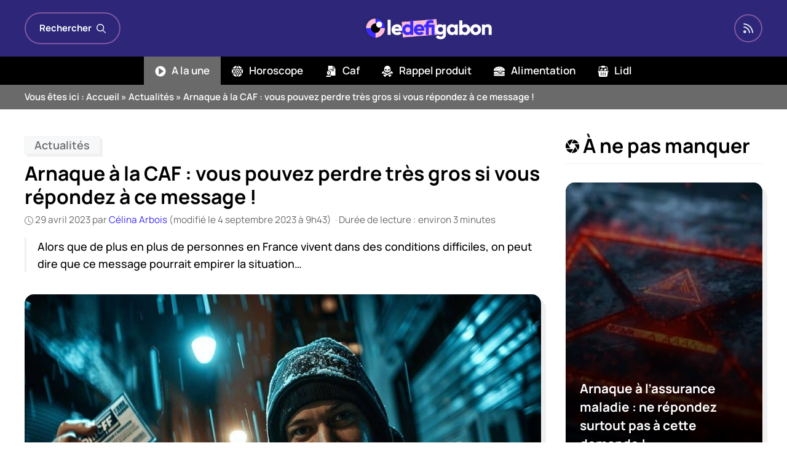

--- FILE ---
content_type: text/html; charset=UTF-8
request_url: https://www.ledefigabon.com/actualites/371722-arnaque-a-la-caf-vous-pouvez-perdre-tres-gros-si-vous-repondez-a-ce-message/
body_size: 22849
content:
<!DOCTYPE html>
<html lang="fr-FR">
<head>
	<meta charset="UTF-8">
	<meta name='robots' content='index, follow, max-image-preview:large, max-snippet:-1, max-video-preview:-1' />
<meta name="viewport" content="width=device-width, initial-scale=1">
	<!-- This site is optimized with the Yoast SEO plugin v26.6 - https://yoast.com/wordpress/plugins/seo/ -->
	<title>Arnaque à la CAF : vous pouvez perdre très gros si vous répondez à ce message !</title>
	<meta name="description" content="Il ne se passe plus une seule semaine sans que l’on entende parler d’une toute nouvelle arnaque, et cette fois-ci, cela pourrait bien vous concerner. Avec" />
	<link rel="canonical" href="https://www.ledefigabon.com/actualites/371722-arnaque-a-la-caf-vous-pouvez-perdre-tres-gros-si-vous-repondez-a-ce-message/" />
	<meta property="og:locale" content="fr_FR" />
	<meta property="og:type" content="article" />
	<meta property="og:title" content="Arnaque à la CAF : vous pouvez perdre très gros si vous répondez à ce message !" />
	<meta property="og:description" content="Il ne se passe plus une seule semaine sans que l’on entende parler d’une toute nouvelle arnaque, et cette fois-ci, cela pourrait bien vous concerner. Avec" />
	<meta property="og:url" content="https://www.ledefigabon.com/actualites/371722-arnaque-a-la-caf-vous-pouvez-perdre-tres-gros-si-vous-repondez-a-ce-message/" />
	<meta property="og:site_name" content="LeDefiGaBon" />
	<meta property="article:publisher" content="https://www.facebook.com/ledefigabon" />
	<meta property="og:image" content="https://www.ledefigabon.com/wp-content/uploads/2023/04/telephone-youtube-932-scaled.jpg" />
	<meta property="og:image:width" content="1200" />
	<meta property="og:image:height" content="629" />
	<meta property="og:image:type" content="image/jpeg" />
	<meta name="author" content="Célina Arbois" />
	<meta name="twitter:card" content="summary_large_image" />
	<meta name="twitter:label1" content="Écrit par" />
	<meta name="twitter:data1" content="Célina Arbois" />
	<meta name="twitter:label2" content="Durée de lecture estimée" />
	<meta name="twitter:data2" content="3 minutes" />
	<script type="application/ld+json" class="yoast-schema-graph">{"@context":"https://schema.org","@graph":[{"@type":"NewsArticle","@id":"https://www.ledefigabon.com/actualites/371722-arnaque-a-la-caf-vous-pouvez-perdre-tres-gros-si-vous-repondez-a-ce-message/#article","isPartOf":{"@id":"https://www.ledefigabon.com/actualites/371722-arnaque-a-la-caf-vous-pouvez-perdre-tres-gros-si-vous-repondez-a-ce-message/"},"author":{"name":"Célina Arbois","@id":"https://www.ledefigabon.com/#/schema/person/b0c4fc8128704b00c3170f9a143217b6"},"headline":"Arnaque à la CAF : vous pouvez perdre très gros si vous répondez à ce message !","datePublished":"2023-04-29T04:58:57+00:00","dateModified":"2023-09-04T07:43:36+00:00","mainEntityOfPage":{"@id":"https://www.ledefigabon.com/actualites/371722-arnaque-a-la-caf-vous-pouvez-perdre-tres-gros-si-vous-repondez-a-ce-message/"},"wordCount":667,"publisher":{"@id":"https://www.ledefigabon.com/#organization"},"image":{"@id":"https://www.ledefigabon.com/actualites/371722-arnaque-a-la-caf-vous-pouvez-perdre-tres-gros-si-vous-repondez-a-ce-message/#primaryimage"},"thumbnailUrl":"https://www.ledefigabon.com/wp-content/uploads/2025/02/arnaque-a-la-caf-vous-pouvez-perdre-tres-gros-si-vous-repondez-a-ce-message-scaled.jpg","keywords":["Arnaque"],"articleSection":["Actualités"],"inLanguage":"fr-FR"},{"@type":"WebPage","@id":"https://www.ledefigabon.com/actualites/371722-arnaque-a-la-caf-vous-pouvez-perdre-tres-gros-si-vous-repondez-a-ce-message/","url":"https://www.ledefigabon.com/actualites/371722-arnaque-a-la-caf-vous-pouvez-perdre-tres-gros-si-vous-repondez-a-ce-message/","name":"Arnaque à la CAF : vous pouvez perdre très gros si vous répondez à ce message !","isPartOf":{"@id":"https://www.ledefigabon.com/#website"},"primaryImageOfPage":{"@id":"https://www.ledefigabon.com/actualites/371722-arnaque-a-la-caf-vous-pouvez-perdre-tres-gros-si-vous-repondez-a-ce-message/#primaryimage"},"image":{"@id":"https://www.ledefigabon.com/actualites/371722-arnaque-a-la-caf-vous-pouvez-perdre-tres-gros-si-vous-repondez-a-ce-message/#primaryimage"},"thumbnailUrl":"https://www.ledefigabon.com/wp-content/uploads/2025/02/arnaque-a-la-caf-vous-pouvez-perdre-tres-gros-si-vous-repondez-a-ce-message-scaled.jpg","datePublished":"2023-04-29T04:58:57+00:00","dateModified":"2023-09-04T07:43:36+00:00","description":"Il ne se passe plus une seule semaine sans que l’on entende parler d’une toute nouvelle arnaque, et cette fois-ci, cela pourrait bien vous concerner. Avec","breadcrumb":{"@id":"https://www.ledefigabon.com/actualites/371722-arnaque-a-la-caf-vous-pouvez-perdre-tres-gros-si-vous-repondez-a-ce-message/#breadcrumb"},"inLanguage":"fr-FR","potentialAction":[{"@type":"ReadAction","target":["https://www.ledefigabon.com/actualites/371722-arnaque-a-la-caf-vous-pouvez-perdre-tres-gros-si-vous-repondez-a-ce-message/"]}]},{"@type":"ImageObject","inLanguage":"fr-FR","@id":"https://www.ledefigabon.com/actualites/371722-arnaque-a-la-caf-vous-pouvez-perdre-tres-gros-si-vous-repondez-a-ce-message/#primaryimage","url":"https://www.ledefigabon.com/wp-content/uploads/2025/02/arnaque-a-la-caf-vous-pouvez-perdre-tres-gros-si-vous-repondez-a-ce-message-scaled.jpg","contentUrl":"https://www.ledefigabon.com/wp-content/uploads/2025/02/arnaque-a-la-caf-vous-pouvez-perdre-tres-gros-si-vous-repondez-a-ce-message-scaled.jpg","width":1200,"height":800},{"@type":"BreadcrumbList","@id":"https://www.ledefigabon.com/actualites/371722-arnaque-a-la-caf-vous-pouvez-perdre-tres-gros-si-vous-repondez-a-ce-message/#breadcrumb","itemListElement":[{"@type":"ListItem","position":1,"name":"Accueil","item":"https://www.ledefigabon.com/"},{"@type":"ListItem","position":2,"name":"Actualités","item":"https://www.ledefigabon.com/actualites/"},{"@type":"ListItem","position":3,"name":"Arnaque à la CAF : vous pouvez perdre très gros si vous répondez à ce message !"}]},{"@type":"WebSite","@id":"https://www.ledefigabon.com/#website","url":"https://www.ledefigabon.com/","name":"LeDefiGaBon","description":"Actualités en direct !","publisher":{"@id":"https://www.ledefigabon.com/#organization"},"potentialAction":[{"@type":"SearchAction","target":{"@type":"EntryPoint","urlTemplate":"https://www.ledefigabon.com/?s={search_term_string}"},"query-input":{"@type":"PropertyValueSpecification","valueRequired":true,"valueName":"search_term_string"}}],"inLanguage":"fr-FR"},{"@type":"Organization","@id":"https://www.ledefigabon.com/#organization","name":"LeDefiGabon","url":"https://www.ledefigabon.com/","logo":{"@type":"ImageObject","inLanguage":"fr-FR","@id":"https://www.ledefigabon.com/#/schema/logo/image/","url":"https://www.ledefigabon.com/wp-content/uploads/2020/05/ldg.png","contentUrl":"https://www.ledefigabon.com/wp-content/uploads/2020/05/ldg.png","width":500,"height":161,"caption":"LeDefiGabon"},"image":{"@id":"https://www.ledefigabon.com/#/schema/logo/image/"},"sameAs":["https://www.facebook.com/ledefigabon","https://www.instagram.com/ledefigabon/","https://www.pinterest.fr/ledefigabon/"]},{"@type":"Person","@id":"https://www.ledefigabon.com/#/schema/person/b0c4fc8128704b00c3170f9a143217b6","name":"Célina Arbois","image":{"@type":"ImageObject","inLanguage":"fr-FR","@id":"https://www.ledefigabon.com/#/schema/person/image/","url":"https://www.ledefigabon.com/wp-content/plugins/one-user-avatar/assets/images/wpua-96x96.png","contentUrl":"https://www.ledefigabon.com/wp-content/plugins/one-user-avatar/assets/images/wpua-96x96.png","caption":"Célina Arbois"},"description":"Célina est une fervente adepte de la méditation et du yoga. La spiritualité influence grandement ses écrits. En dehors de son travail, elle cherche toujours à se recentrer et aime explorer les philosophies orientales.","url":"https://www.ledefigabon.com/auteur/celina/"}]}</script>
	<!-- / Yoast SEO plugin. -->


	<meta property="article:published_time" content="2023-04-29T06:58:57+02:00">
	<meta property="article:modified_time" content="2023-09-04T09:43:36+02:00">
<link rel='dns-prefetch' href='//pagead2.googlesyndication.com' />
<link rel='dns-prefetch' href='//www.googletagmanager.com' />
<link rel="alternate" type="application/rss+xml" title="LeDefiGaBon &raquo; Flux" href="https://www.ledefigabon.com/feed/" />
<link rel="alternate" title="oEmbed (JSON)" type="application/json+oembed" href="https://www.ledefigabon.com/wp-json/oembed/1.0/embed?url=https%3A%2F%2Fwww.ledefigabon.com%2Factualites%2F371722-arnaque-a-la-caf-vous-pouvez-perdre-tres-gros-si-vous-repondez-a-ce-message%2F" />
<link rel="alternate" title="oEmbed (XML)" type="text/xml+oembed" href="https://www.ledefigabon.com/wp-json/oembed/1.0/embed?url=https%3A%2F%2Fwww.ledefigabon.com%2Factualites%2F371722-arnaque-a-la-caf-vous-pouvez-perdre-tres-gros-si-vous-repondez-a-ce-message%2F&#038;format=xml" />
<script type="text/javascript" src="https://cache.consentframework.com/js/pa/27526/c/VNRRw/stub" defer></script>
<script type="text/javascript" src="https://choices.consentframework.com/js/pa/27526/c/VNRRw/cmp" defer></script><style id='wp-img-auto-sizes-contain-inline-css'>
img:is([sizes=auto i],[sizes^="auto," i]){contain-intrinsic-size:3000px 1500px}
/*# sourceURL=wp-img-auto-sizes-contain-inline-css */
</style>
<link rel='stylesheet' id='articles-reset-css' href='https://www.ledefigabon.com/wp-content/themes/ledefigabon/css/articles-reset-cover.css?ver=1.3.3' media='all' />
<link rel='stylesheet' id='generate-style-css' href='https://www.ledefigabon.com/wp-content/themes/generatepress/assets/css/main.min.css?ver=3.6.1' media='all' />
<style id='generate-style-inline-css'>
.is-right-sidebar{width:30%;}.is-left-sidebar{width:30%;}.site-content .content-area{width:70%;}@media (max-width: 768px){.main-navigation .menu-toggle,.sidebar-nav-mobile:not(#sticky-placeholder){display:block;}.main-navigation ul,.gen-sidebar-nav,.main-navigation:not(.slideout-navigation):not(.toggled) .main-nav > ul,.has-inline-mobile-toggle #site-navigation .inside-navigation > *:not(.navigation-search):not(.main-nav){display:none;}.nav-align-right .inside-navigation,.nav-align-center .inside-navigation{justify-content:space-between;}}
.dynamic-author-image-rounded{border-radius:100%;}.dynamic-featured-image, .dynamic-author-image{vertical-align:middle;}.one-container.blog .dynamic-content-template:not(:last-child), .one-container.archive .dynamic-content-template:not(:last-child){padding-bottom:0px;}.dynamic-entry-excerpt > p:last-child{margin-bottom:0px;}
/*# sourceURL=generate-style-inline-css */
</style>
<link rel='stylesheet' id='related-articles-css' href='https://www.ledefigabon.com/wp-content/themes/ledefigabon/css/related-articles.css?ver=1.3.3' media='all' />
<link rel='stylesheet' id='social-share-css' href='https://www.ledefigabon.com/wp-content/themes/ledefigabon/css/social-share.css?ver=1.3.3' media='all' />
<link rel='stylesheet' id='toc-css' href='https://www.ledefigabon.com/wp-content/themes/ledefigabon/css/toc.css?ver=1.3.3' media='all' />
<link rel='stylesheet' id='author-box-css' href='https://www.ledefigabon.com/wp-content/themes/ledefigabon/css/author-box.css?ver=1.3.3' media='all' />
<link rel='stylesheet' id='local-fonts-manrope-css' href='https://www.ledefigabon.com/wp-content/themes/ledefigabon/css/local-fonts-manrope.css?ver=1.3.3' media='all' />
<style id='wp-emoji-styles-inline-css'>

	img.wp-smiley, img.emoji {
		display: inline !important;
		border: none !important;
		box-shadow: none !important;
		height: 1em !important;
		width: 1em !important;
		margin: 0 0.07em !important;
		vertical-align: -0.1em !important;
		background: none !important;
		padding: 0 !important;
	}
/*# sourceURL=wp-emoji-styles-inline-css */
</style>
<link rel='stylesheet' id='wp-block-library-css' href='https://www.ledefigabon.com/wp-includes/css/dist/block-library/common.min.css?ver=6.9' media='all' />
<link rel='stylesheet' id='wp-block-tag-cloud-css' href='https://www.ledefigabon.com/wp-includes/blocks/tag-cloud/style.min.css?ver=6.9' media='all' />
<style id='global-styles-inline-css'>
:root{--wp--preset--aspect-ratio--square: 1;--wp--preset--aspect-ratio--4-3: 4/3;--wp--preset--aspect-ratio--3-4: 3/4;--wp--preset--aspect-ratio--3-2: 3/2;--wp--preset--aspect-ratio--2-3: 2/3;--wp--preset--aspect-ratio--16-9: 16/9;--wp--preset--aspect-ratio--9-16: 9/16;--wp--preset--color--black: #000000;--wp--preset--color--cyan-bluish-gray: #abb8c3;--wp--preset--color--white: #ffffff;--wp--preset--color--pale-pink: #f78da7;--wp--preset--color--vivid-red: #cf2e2e;--wp--preset--color--luminous-vivid-orange: #ff6900;--wp--preset--color--luminous-vivid-amber: #fcb900;--wp--preset--color--light-green-cyan: #7bdcb5;--wp--preset--color--vivid-green-cyan: #00d084;--wp--preset--color--pale-cyan-blue: #8ed1fc;--wp--preset--color--vivid-cyan-blue: #0693e3;--wp--preset--color--vivid-purple: #9b51e0;--wp--preset--color--contrast: var(--contrast);--wp--preset--color--contrast-2: var(--contrast-2);--wp--preset--color--contrast-3: var(--contrast-3);--wp--preset--color--base: var(--base);--wp--preset--color--base-2: var(--base-2);--wp--preset--color--base-3: var(--base-3);--wp--preset--color--accent: var(--accent);--wp--preset--color--darker: var(--darker);--wp--preset--color--purple: var(--purple);--wp--preset--gradient--vivid-cyan-blue-to-vivid-purple: linear-gradient(135deg,rgb(6,147,227) 0%,rgb(155,81,224) 100%);--wp--preset--gradient--light-green-cyan-to-vivid-green-cyan: linear-gradient(135deg,rgb(122,220,180) 0%,rgb(0,208,130) 100%);--wp--preset--gradient--luminous-vivid-amber-to-luminous-vivid-orange: linear-gradient(135deg,rgb(252,185,0) 0%,rgb(255,105,0) 100%);--wp--preset--gradient--luminous-vivid-orange-to-vivid-red: linear-gradient(135deg,rgb(255,105,0) 0%,rgb(207,46,46) 100%);--wp--preset--gradient--very-light-gray-to-cyan-bluish-gray: linear-gradient(135deg,rgb(238,238,238) 0%,rgb(169,184,195) 100%);--wp--preset--gradient--cool-to-warm-spectrum: linear-gradient(135deg,rgb(74,234,220) 0%,rgb(151,120,209) 20%,rgb(207,42,186) 40%,rgb(238,44,130) 60%,rgb(251,105,98) 80%,rgb(254,248,76) 100%);--wp--preset--gradient--blush-light-purple: linear-gradient(135deg,rgb(255,206,236) 0%,rgb(152,150,240) 100%);--wp--preset--gradient--blush-bordeaux: linear-gradient(135deg,rgb(254,205,165) 0%,rgb(254,45,45) 50%,rgb(107,0,62) 100%);--wp--preset--gradient--luminous-dusk: linear-gradient(135deg,rgb(255,203,112) 0%,rgb(199,81,192) 50%,rgb(65,88,208) 100%);--wp--preset--gradient--pale-ocean: linear-gradient(135deg,rgb(255,245,203) 0%,rgb(182,227,212) 50%,rgb(51,167,181) 100%);--wp--preset--gradient--electric-grass: linear-gradient(135deg,rgb(202,248,128) 0%,rgb(113,206,126) 100%);--wp--preset--gradient--midnight: linear-gradient(135deg,rgb(2,3,129) 0%,rgb(40,116,252) 100%);--wp--preset--font-size--small: 13px;--wp--preset--font-size--medium: 20px;--wp--preset--font-size--large: 36px;--wp--preset--font-size--x-large: 42px;--wp--preset--spacing--20: 0.44rem;--wp--preset--spacing--30: 0.67rem;--wp--preset--spacing--40: 1rem;--wp--preset--spacing--50: 1.5rem;--wp--preset--spacing--60: 2.25rem;--wp--preset--spacing--70: 3.38rem;--wp--preset--spacing--80: 5.06rem;--wp--preset--shadow--natural: 6px 6px 9px rgba(0, 0, 0, 0.2);--wp--preset--shadow--deep: 12px 12px 50px rgba(0, 0, 0, 0.4);--wp--preset--shadow--sharp: 6px 6px 0px rgba(0, 0, 0, 0.2);--wp--preset--shadow--outlined: 6px 6px 0px -3px rgb(255, 255, 255), 6px 6px rgb(0, 0, 0);--wp--preset--shadow--crisp: 6px 6px 0px rgb(0, 0, 0);}:where(.is-layout-flex){gap: 0.5em;}:where(.is-layout-grid){gap: 0.5em;}body .is-layout-flex{display: flex;}.is-layout-flex{flex-wrap: wrap;align-items: center;}.is-layout-flex > :is(*, div){margin: 0;}body .is-layout-grid{display: grid;}.is-layout-grid > :is(*, div){margin: 0;}:where(.wp-block-columns.is-layout-flex){gap: 2em;}:where(.wp-block-columns.is-layout-grid){gap: 2em;}:where(.wp-block-post-template.is-layout-flex){gap: 1.25em;}:where(.wp-block-post-template.is-layout-grid){gap: 1.25em;}.has-black-color{color: var(--wp--preset--color--black) !important;}.has-cyan-bluish-gray-color{color: var(--wp--preset--color--cyan-bluish-gray) !important;}.has-white-color{color: var(--wp--preset--color--white) !important;}.has-pale-pink-color{color: var(--wp--preset--color--pale-pink) !important;}.has-vivid-red-color{color: var(--wp--preset--color--vivid-red) !important;}.has-luminous-vivid-orange-color{color: var(--wp--preset--color--luminous-vivid-orange) !important;}.has-luminous-vivid-amber-color{color: var(--wp--preset--color--luminous-vivid-amber) !important;}.has-light-green-cyan-color{color: var(--wp--preset--color--light-green-cyan) !important;}.has-vivid-green-cyan-color{color: var(--wp--preset--color--vivid-green-cyan) !important;}.has-pale-cyan-blue-color{color: var(--wp--preset--color--pale-cyan-blue) !important;}.has-vivid-cyan-blue-color{color: var(--wp--preset--color--vivid-cyan-blue) !important;}.has-vivid-purple-color{color: var(--wp--preset--color--vivid-purple) !important;}.has-black-background-color{background-color: var(--wp--preset--color--black) !important;}.has-cyan-bluish-gray-background-color{background-color: var(--wp--preset--color--cyan-bluish-gray) !important;}.has-white-background-color{background-color: var(--wp--preset--color--white) !important;}.has-pale-pink-background-color{background-color: var(--wp--preset--color--pale-pink) !important;}.has-vivid-red-background-color{background-color: var(--wp--preset--color--vivid-red) !important;}.has-luminous-vivid-orange-background-color{background-color: var(--wp--preset--color--luminous-vivid-orange) !important;}.has-luminous-vivid-amber-background-color{background-color: var(--wp--preset--color--luminous-vivid-amber) !important;}.has-light-green-cyan-background-color{background-color: var(--wp--preset--color--light-green-cyan) !important;}.has-vivid-green-cyan-background-color{background-color: var(--wp--preset--color--vivid-green-cyan) !important;}.has-pale-cyan-blue-background-color{background-color: var(--wp--preset--color--pale-cyan-blue) !important;}.has-vivid-cyan-blue-background-color{background-color: var(--wp--preset--color--vivid-cyan-blue) !important;}.has-vivid-purple-background-color{background-color: var(--wp--preset--color--vivid-purple) !important;}.has-black-border-color{border-color: var(--wp--preset--color--black) !important;}.has-cyan-bluish-gray-border-color{border-color: var(--wp--preset--color--cyan-bluish-gray) !important;}.has-white-border-color{border-color: var(--wp--preset--color--white) !important;}.has-pale-pink-border-color{border-color: var(--wp--preset--color--pale-pink) !important;}.has-vivid-red-border-color{border-color: var(--wp--preset--color--vivid-red) !important;}.has-luminous-vivid-orange-border-color{border-color: var(--wp--preset--color--luminous-vivid-orange) !important;}.has-luminous-vivid-amber-border-color{border-color: var(--wp--preset--color--luminous-vivid-amber) !important;}.has-light-green-cyan-border-color{border-color: var(--wp--preset--color--light-green-cyan) !important;}.has-vivid-green-cyan-border-color{border-color: var(--wp--preset--color--vivid-green-cyan) !important;}.has-pale-cyan-blue-border-color{border-color: var(--wp--preset--color--pale-cyan-blue) !important;}.has-vivid-cyan-blue-border-color{border-color: var(--wp--preset--color--vivid-cyan-blue) !important;}.has-vivid-purple-border-color{border-color: var(--wp--preset--color--vivid-purple) !important;}.has-vivid-cyan-blue-to-vivid-purple-gradient-background{background: var(--wp--preset--gradient--vivid-cyan-blue-to-vivid-purple) !important;}.has-light-green-cyan-to-vivid-green-cyan-gradient-background{background: var(--wp--preset--gradient--light-green-cyan-to-vivid-green-cyan) !important;}.has-luminous-vivid-amber-to-luminous-vivid-orange-gradient-background{background: var(--wp--preset--gradient--luminous-vivid-amber-to-luminous-vivid-orange) !important;}.has-luminous-vivid-orange-to-vivid-red-gradient-background{background: var(--wp--preset--gradient--luminous-vivid-orange-to-vivid-red) !important;}.has-very-light-gray-to-cyan-bluish-gray-gradient-background{background: var(--wp--preset--gradient--very-light-gray-to-cyan-bluish-gray) !important;}.has-cool-to-warm-spectrum-gradient-background{background: var(--wp--preset--gradient--cool-to-warm-spectrum) !important;}.has-blush-light-purple-gradient-background{background: var(--wp--preset--gradient--blush-light-purple) !important;}.has-blush-bordeaux-gradient-background{background: var(--wp--preset--gradient--blush-bordeaux) !important;}.has-luminous-dusk-gradient-background{background: var(--wp--preset--gradient--luminous-dusk) !important;}.has-pale-ocean-gradient-background{background: var(--wp--preset--gradient--pale-ocean) !important;}.has-electric-grass-gradient-background{background: var(--wp--preset--gradient--electric-grass) !important;}.has-midnight-gradient-background{background: var(--wp--preset--gradient--midnight) !important;}.has-small-font-size{font-size: var(--wp--preset--font-size--small) !important;}.has-medium-font-size{font-size: var(--wp--preset--font-size--medium) !important;}.has-large-font-size{font-size: var(--wp--preset--font-size--large) !important;}.has-x-large-font-size{font-size: var(--wp--preset--font-size--x-large) !important;}
/*# sourceURL=global-styles-inline-css */
</style>

<link rel='stylesheet' id='classic-theme-styles-css' href='https://www.ledefigabon.com/wp-includes/css/classic-themes.min.css?ver=6.9' media='all' />
<link rel='stylesheet' id='dashicons-css' href='https://www.ledefigabon.com/wp-includes/css/dashicons.min.css?ver=6.9' media='all' />
<link rel='stylesheet' id='admin-bar-css' href='https://www.ledefigabon.com/wp-includes/css/admin-bar.min.css?ver=6.9' media='all' />
<style id='admin-bar-inline-css'>

    /* Hide CanvasJS credits for P404 charts specifically */
    #p404RedirectChart .canvasjs-chart-credit {
        display: none !important;
    }
    
    #p404RedirectChart canvas {
        border-radius: 6px;
    }

    .p404-redirect-adminbar-weekly-title {
        font-weight: bold;
        font-size: 14px;
        color: #fff;
        margin-bottom: 6px;
    }

    #wpadminbar #wp-admin-bar-p404_free_top_button .ab-icon:before {
        content: "\f103";
        color: #dc3545;
        top: 3px;
    }
    
    #wp-admin-bar-p404_free_top_button .ab-item {
        min-width: 80px !important;
        padding: 0px !important;
    }
    
    /* Ensure proper positioning and z-index for P404 dropdown */
    .p404-redirect-adminbar-dropdown-wrap { 
        min-width: 0; 
        padding: 0;
        position: static !important;
    }
    
    #wpadminbar #wp-admin-bar-p404_free_top_button_dropdown {
        position: static !important;
    }
    
    #wpadminbar #wp-admin-bar-p404_free_top_button_dropdown .ab-item {
        padding: 0 !important;
        margin: 0 !important;
    }
    
    .p404-redirect-dropdown-container {
        min-width: 340px;
        padding: 18px 18px 12px 18px;
        background: #23282d !important;
        color: #fff;
        border-radius: 12px;
        box-shadow: 0 8px 32px rgba(0,0,0,0.25);
        margin-top: 10px;
        position: relative !important;
        z-index: 999999 !important;
        display: block !important;
        border: 1px solid #444;
    }
    
    /* Ensure P404 dropdown appears on hover */
    #wpadminbar #wp-admin-bar-p404_free_top_button .p404-redirect-dropdown-container { 
        display: none !important;
    }
    
    #wpadminbar #wp-admin-bar-p404_free_top_button:hover .p404-redirect-dropdown-container { 
        display: block !important;
    }
    
    #wpadminbar #wp-admin-bar-p404_free_top_button:hover #wp-admin-bar-p404_free_top_button_dropdown .p404-redirect-dropdown-container {
        display: block !important;
    }
    
    .p404-redirect-card {
        background: #2c3338;
        border-radius: 8px;
        padding: 18px 18px 12px 18px;
        box-shadow: 0 2px 8px rgba(0,0,0,0.07);
        display: flex;
        flex-direction: column;
        align-items: flex-start;
        border: 1px solid #444;
    }
    
    .p404-redirect-btn {
        display: inline-block;
        background: #dc3545;
        color: #fff !important;
        font-weight: bold;
        padding: 5px 22px;
        border-radius: 8px;
        text-decoration: none;
        font-size: 17px;
        transition: background 0.2s, box-shadow 0.2s;
        margin-top: 8px;
        box-shadow: 0 2px 8px rgba(220,53,69,0.15);
        text-align: center;
        line-height: 1.6;
    }
    
    .p404-redirect-btn:hover {
        background: #c82333;
        color: #fff !important;
        box-shadow: 0 4px 16px rgba(220,53,69,0.25);
    }
    
    /* Prevent conflicts with other admin bar dropdowns */
    #wpadminbar .ab-top-menu > li:hover > .ab-item,
    #wpadminbar .ab-top-menu > li.hover > .ab-item {
        z-index: auto;
    }
    
    #wpadminbar #wp-admin-bar-p404_free_top_button:hover > .ab-item {
        z-index: 999998 !important;
    }
    
/*# sourceURL=admin-bar-inline-css */
</style>
<link rel='stylesheet' id='wp-block-latest-posts-css' href='https://www.ledefigabon.com/wp-includes/blocks/latest-posts/style.min.css?ver=6.9' media='all' />
<link rel='stylesheet' id='taxopress-frontend-css-css' href='https://www.ledefigabon.com/wp-content/plugins/simple-tags/assets/frontend/css/frontend.css?ver=3.42.0' media='all' />
<link rel='stylesheet' id='generatepress-dynamic-css' href='https://www.ledefigabon.com/wp-content/uploads/generatepress/style.min.css?ver=1764624447' media='all' />
<link rel='stylesheet' id='generate-child-css' href='https://www.ledefigabon.com/wp-content/themes/ledefigabon/style.css?ver=1701815856' media='all' />
<style id='generateblocks-inline-css'>
.gb-container.gb-tabs__item:not(.gb-tabs__item-open){display:none;}.gb-container-c9531b76{border-top:6px solid var(--darker);background-color:var(--contrast);}.gb-container-c9531b76 > .gb-inside-container{padding:40px 20px 20px;max-width:1240px;margin-left:auto;margin-right:auto;}.gb-grid-wrapper > .gb-grid-column-c9531b76 > .gb-container{display:flex;flex-direction:column;height:100%;}.gb-container-387e48a5 a{color:var(--base-3);}.gb-container-387e48a5 a:hover{color:var(--accent);}.gb-grid-wrapper > .gb-grid-column-387e48a5{width:33.33%;}.gb-grid-wrapper > .gb-grid-column-254bb251{width:33.33%;}.gb-container-afb2c03a{display:flex;align-items:center;justify-content:center;column-gap:15px;margin-bottom:2em;}.gb-grid-wrapper > .gb-grid-column-60cac473{width:33.33%;}.gb-container-c27df9fb{flex-direction:row;align-items:center;background-color:var(--contrast-2);}.gb-container-3ecf6a43{max-width:1240px;align-items:center;font-size:15px;font-weight:600;padding-right:20px;padding-left:20px;margin-right:auto;margin-left:auto;color:var(--base-3);}.gb-container-3ecf6a43 a{color:var(--base-3);}.gb-container-3ecf6a43 a:hover{color:var(--base-2);}.gb-container-3ed70c04{display:flex;align-items:center;column-gap:10px;margin-left:auto;}.gb-grid-wrapper-ce46c5c6{display:flex;flex-wrap:wrap;margin-left:-40px;}.gb-grid-wrapper-ce46c5c6 > .gb-grid-column{box-sizing:border-box;padding-left:40px;}div.gb-headline-0709529f{font-size:22px;text-transform:uppercase;text-align:left;margin-bottom:1em;color:#FFFFFF;}p.gb-headline-ab976b5f{font-size:19px;font-weight:500;text-align:center;margin-bottom:0px;color:var(--base-3);}p.gb-headline-de8c9bc7{font-size:19px;font-weight:500;text-align:center;color:var(--base-3);}div.gb-headline-de29f772{font-size:22px;text-transform:uppercase;text-align:left;margin-bottom:1em;color:#FFFFFF;}div.gb-headline-92787d3a{font-size:15px;text-align:center;padding-top:1em;margin-top:1em;border-top:1px solid var(--contrast-2);color:#eeeeee;}.gb-block-image-04d40a8e{margin-bottom:40px;text-align:center;}.gb-image-04d40a8e{width:260px;vertical-align:middle;}.gb-accordion__item:not(.gb-accordion__item-open) > .gb-button .gb-accordion__icon-open{display:none;}.gb-accordion__item.gb-accordion__item-open > .gb-button .gb-accordion__icon{display:none;}.gb-button-256759bc{display:inline-flex;align-items:center;padding:12px;margin-right:10px;border-radius:10px;border:1px solid var(--light);background-color:var(--base-3);color:var(--contrast);text-decoration:none;background-image:linear-gradient(70deg, var(--light), var(--light2));}.gb-button-256759bc:hover, .gb-button-256759bc:active, .gb-button-256759bc:focus{border-color:var(--contrast);background-color:var(--darker);color:var(--base-3);}.gb-button-256759bc .gb-icon{line-height:0;}.gb-button-256759bc .gb-icon svg{width:1.3em;height:1.3em;fill:currentColor;}a.gb-button-4cc9a2a2{display:inline-flex;align-items:center;padding:12px;margin-right:10px;border-radius:10px;border:1px solid var(--light);background-color:var(--base-3);color:var(--contrast);text-decoration:none;background-image:linear-gradient(70deg, var(--light), var(--light2));}a.gb-button-4cc9a2a2:hover, a.gb-button-4cc9a2a2:active, a.gb-button-4cc9a2a2:focus{border-color:var(--contrast);background-color:var(--darker);color:var(--base-3);}a.gb-button-4cc9a2a2 .gb-icon{line-height:0;}a.gb-button-4cc9a2a2 .gb-icon svg{width:1.3em;height:1.3em;fill:currentColor;}a.gb-button-33d22ec4{display:block;align-items:center;justify-content:center;column-gap:0.5em;width:170px;text-align:center;padding:10px 20px;margin:1em auto 1rem;border-radius:10px;border:1px solid var(--contrast-2);color:var(--base-3);text-decoration:none;}a.gb-button-33d22ec4:hover, a.gb-button-33d22ec4:active, a.gb-button-33d22ec4:focus{border-color:var(--darker);background-color:var(--darker);color:var(--base-3);}.gb-button-wrapper a.gb-button-f8a5c5af{display:inline-flex;align-items:center;justify-content:center;text-align:center;padding:0;color:#eeeeee;text-decoration:none;}.gb-button-wrapper a.gb-button-f8a5c5af:hover, .gb-button-wrapper a.gb-button-f8a5c5af:active, .gb-button-wrapper a.gb-button-f8a5c5af:focus{color:var(--accent);}.gb-button-wrapper .gb-button-54b6e10f{display:inline-flex;align-items:center;justify-content:center;text-align:center;padding:0;margin-top:1em;color:#eeeeee;text-decoration:none;}.gb-button-wrapper .gb-button-54b6e10f:hover, .gb-button-wrapper .gb-button-54b6e10f:active, .gb-button-wrapper .gb-button-54b6e10f:focus{color:var(--accent);}.gb-button-wrapper a.gb-button-b18e7dbe{display:inline-flex;align-items:center;justify-content:center;text-align:center;padding:0;margin-top:1em;color:#eeeeee;text-decoration:none;}.gb-button-wrapper a.gb-button-b18e7dbe:hover, .gb-button-wrapper a.gb-button-b18e7dbe:active, .gb-button-wrapper a.gb-button-b18e7dbe:focus{color:var(--accent);}.gb-button-2cb58f51{display:inline-flex;align-items:center;justify-content:center;column-gap:0.5em;text-align:center;padding:10px 20px;margin-top:2em;border-radius:10px;border:1px solid var(--contrast-2);color:var(--base-3);text-decoration:none;}.gb-button-2cb58f51:hover, .gb-button-2cb58f51:active, .gb-button-2cb58f51:focus{border-color:var(--darker);background-color:var(--darker);color:var(--base-3);}.gb-button-2cb58f51 .gb-icon{line-height:0;}.gb-button-2cb58f51 .gb-icon svg{width:1em;height:1em;fill:currentColor;}.gb-button-97527b02{display:inline-flex;align-items:center;column-gap:0.5em;padding:12px;border-radius:50%;border:2px solid rgba(255, 161, 214, 0.4);background-color:var(--purple);color:var(--base-3);text-decoration:none;}.gb-button-97527b02:hover, .gb-button-97527b02:active, .gb-button-97527b02:focus{border-color:var(--base-3);background-color:var(--base-3);color:var(--darker);}.gb-button-97527b02 .gb-icon{line-height:0;}.gb-button-97527b02 .gb-icon svg{width:18px;height:18px;fill:currentColor;}.gb-button-5423443b{display:inline-flex;align-items:center;font-size:15px;font-weight:700;padding:12px 22px;margin-right:auto;border-radius:2em;border:2px solid rgba(255, 161, 214, 0.4);background-color:var(--purple);color:var(--base-3);text-decoration:none;}.gb-button-5423443b:hover, .gb-button-5423443b:active, .gb-button-5423443b:focus{border-color:var(--base-3);background-color:var(--base-3);color:var(--darker);}.gb-button-5423443b .gb-icon{line-height:0;padding-left:0.5em;}.gb-button-5423443b .gb-icon svg{width:1em;height:1em;fill:currentColor;}.gb-button-wrapper{display:flex;flex-wrap:wrap;align-items:flex-start;justify-content:flex-start;clear:both;}.gb-button-wrapper-fbdd9779{justify-content:flex-start;}@media (min-width: 1025px) {.gb-button-wrapper-fbdd9779{flex-direction:column;align-items:flex-start;}}@media (max-width: 1024px) {.gb-grid-wrapper > .gb-grid-column-387e48a5{width:50%;order:2;}.gb-grid-wrapper > .gb-grid-column-254bb251{width:100%;order:1;}.gb-grid-wrapper > .gb-grid-column-60cac473{width:50%;order:3;}.gb-grid-wrapper-ce46c5c6{row-gap:40px;}}@media (max-width: 1024px) and (min-width: 768px) {.gb-button-wrapper-fbdd9779{flex-direction:column;}}@media (max-width: 767px) {.gb-grid-wrapper > .gb-grid-column-387e48a5{width:100%;}.gb-grid-wrapper > .gb-grid-column-254bb251{width:100%;}.gb-container-afb2c03a{display:none !important;}.gb-container-7b79bdec{display:none !important;}.gb-grid-wrapper > .gb-grid-column-60cac473{width:100%;}.gb-container-3ecf6a43{display:none !important;}.gb-container-3ed70c04{display:none !important;}.gb-button-5423443b{display:none !important;}.gb-button-wrapper-fbdd9779{flex-direction:column;}}:root{--gb-container-width:1240px;}.gb-container .wp-block-image img{vertical-align:middle;}.gb-grid-wrapper .wp-block-image{margin-bottom:0;}.gb-highlight{background:none;}.gb-shape{line-height:0;}.gb-container-link{position:absolute;top:0;right:0;bottom:0;left:0;z-index:99;}
/*# sourceURL=generateblocks-inline-css */
</style>
<link rel='stylesheet' id='generate-blog-images-css' href='https://www.ledefigabon.com/wp-content/plugins/gp-premium/blog/functions/css/featured-images.min.css?ver=2.5.4' media='all' />
<script src="https://www.ledefigabon.com/wp-includes/js/jquery/jquery.min.js?ver=3.7.1" id="jquery-core-js"></script>
<script src="https://www.ledefigabon.com/wp-includes/js/jquery/jquery-migrate.min.js?ver=3.4.1" id="jquery-migrate-js"></script>
<script src="https://www.ledefigabon.com/wp-content/plugins/simple-tags/assets/frontend/js/frontend.js?ver=3.42.0" id="taxopress-frontend-js-js"></script>
<link rel="https://api.w.org/" href="https://www.ledefigabon.com/wp-json/" /><link rel="alternate" title="JSON" type="application/json" href="https://www.ledefigabon.com/wp-json/wp/v2/posts/157850" />

		<!-- GA Google Analytics @ https://m0n.co/ga -->
		<script async src="https://www.googletagmanager.com/gtag/js?id=G-820FMGDDXS"></script>
		<script>
			window.dataLayer = window.dataLayer || [];
			function gtag(){dataLayer.push(arguments);}
			gtag('js', new Date());
			gtag('config', 'G-820FMGDDXS');
		</script>

	<style type="text/css">a.st_tag, a.internal_tag, .st_tag, .internal_tag { text-decoration: underline !important; }</style><link rel="icon" href="https://www.ledefigabon.com/wp-content/uploads/2023/01/favi.png" sizes="32x32" />
<link rel="icon" href="https://www.ledefigabon.com/wp-content/uploads/2023/01/favi.png" sizes="192x192" />
<link rel="apple-touch-icon" href="https://www.ledefigabon.com/wp-content/uploads/2023/01/favi.png" />
<meta name="msapplication-TileImage" content="https://www.ledefigabon.com/wp-content/uploads/2023/01/favi.png" />
</head>

<body class="wp-singular post-template-default single single-post postid-157850 single-format-standard wp-custom-logo wp-embed-responsive wp-theme-generatepress wp-child-theme-ledefigabon post-image-below-header post-image-aligned-center sticky-menu-fade right-sidebar nav-below-header one-container header-aligned-center dropdown-hover featured-image-active" >
	<a class="screen-reader-text skip-link" href="#content" title="Aller au contenu">Aller au contenu</a>		<header class="site-header" id="masthead" aria-label="Site">
			<div class="inside-header grid-container">
				
<span class="gb-button gb-button-5423443b" data-gpmodal-trigger="gp-search"><span class="gb-button-text">Rechercher</span><span class="gb-icon"><svg height="1em" width="1em" xmlns="http://www.w3.org/2000/svg" aria-hidden="true" viewBox="0 0 512 512"><path d="M208 48c-88.366 0-160 71.634-160 160s71.634 160 160 160 160-71.634 160-160S296.366 48 208 48zM0 208C0 93.125 93.125 0 208 0s208 93.125 208 208c0 48.741-16.765 93.566-44.843 129.024l133.826 134.018c9.366 9.379 9.355 24.575-.025 33.941-9.379 9.366-24.575 9.355-33.941-.025L337.238 370.987C301.747 399.167 256.839 416 208 416 93.125 416 0 322.875 0 208z" clip-rule="evenodd" fill-rule="evenodd"></path></svg></span></span>
<div class="site-logo"><a href="https://www.ledefigabon.com/" title="LeDefiGaBon" rel="home" aria-label="Back to home page"><div class="site-logo">
					<a href="https://www.ledefigabon.com/" rel="home">
						<img  class="header-image is-logo-image" alt="LeDefiGaBon" src="https://www.ledefigabon.com/wp-content/uploads/2023/01/logo.png" width="348" height="69" />
					</a>
				</div></a></div><div class="gb-container gb-container-3ed70c04 top-desktop">

<span class="gb-button gb-button-97527b02" target="_blank" rel="noopener noreferrer" aria-label="Flux RSS" data-goto="L2ZlZWQv" data-external="true"><span class="gb-icon"><svg viewBox="0 0 448 512" xmlns="http://www.w3.org/2000/svg"><path d="M25 32.05C12.05 31.18 .5833 41.77 .0208 55.02c-.5469 13.25 9.734 24.44 22.98 24.97C222.5 88.36 391.7 257.5 400 457C400.6 469.9 411.2 480 423.1 480c.3438 0 .6718 0 1.016-.0313c13.25-.5312 23.53-11.72 22.98-24.97C438.6 231.1 248.9 41.39 25 32.05zM25.57 176.1c-13.16-.7187-24.66 9.156-25.51 22.37C-.8071 211.7 9.223 223.1 22.44 223.9c120.1 7.875 225.7 112.7 233.6 233.6C256.9 470.3 267.4 480 279.1 480c.5313 0 1.062-.0313 1.594-.0625c13.22-.8437 23.25-12.28 22.39-25.5C294.6 310.3 169.7 185.4 25.57 176.1zM63.1 351.9c-16.38 0-32.75 6.314-45.25 18.81c-24.99 24.99-24.99 65.51 0 90.5C31.25 473.8 47.62 480 63.1 480s32.76-6.25 45.26-18.75c24.99-24.99 24.99-65.51 0-90.5C96.76 358.3 80.38 351.9 63.1 351.9zM75.32 427.3c-4.078 4.078-8.838 4.687-11.31 4.687s-7.234-.6093-11.31-4.687c-4.076-4.078-4.685-8.836-4.685-11.31c0-2.476 .6094-7.234 4.687-11.31c4.078-4.078 8.838-4.687 11.31-4.687s7.234 .6093 11.31 4.687c4.078 4.078 4.685 8.836 4.685 11.31C80 418.5 79.4 423.2 75.32 427.3z"></path></svg></span></span>

</div>			</div>
		</header>
				<nav class="main-navigation nav-align-center has-menu-bar-items sub-menu-right" id="site-navigation" aria-label="Principal">
			<div class="inside-navigation grid-container">
								<button class="menu-toggle" aria-controls="primary-menu" aria-expanded="false">
					<span class="gp-icon icon-menu-bars"><svg viewBox="0 0 512 512" aria-hidden="true" xmlns="http://www.w3.org/2000/svg" width="1em" height="1em"><path d="M0 96c0-13.255 10.745-24 24-24h464c13.255 0 24 10.745 24 24s-10.745 24-24 24H24c-13.255 0-24-10.745-24-24zm0 160c0-13.255 10.745-24 24-24h464c13.255 0 24 10.745 24 24s-10.745 24-24 24H24c-13.255 0-24-10.745-24-24zm0 160c0-13.255 10.745-24 24-24h464c13.255 0 24 10.745 24 24s-10.745 24-24 24H24c-13.255 0-24-10.745-24-24z" /></svg><svg viewBox="0 0 512 512" aria-hidden="true" xmlns="http://www.w3.org/2000/svg" width="1em" height="1em"><path d="M71.029 71.029c9.373-9.372 24.569-9.372 33.942 0L256 222.059l151.029-151.03c9.373-9.372 24.569-9.372 33.942 0 9.372 9.373 9.372 24.569 0 33.942L289.941 256l151.03 151.029c9.372 9.373 9.372 24.569 0 33.942-9.373 9.372-24.569 9.372-33.942 0L256 289.941l-151.029 151.03c-9.373 9.372-24.569 9.372-33.942 0-9.372-9.373-9.372-24.569 0-33.942L222.059 256 71.029 104.971c-9.372-9.373-9.372-24.569 0-33.942z" /></svg></span><span class="screen-reader-text">Menu</span>				</button>
				<div id="primary-menu" class="main-nav"><ul id="menu-primary-menu" class=" menu sf-menu"><li id="menu-item-188" class="menu-item menu-item-type-taxonomy menu-item-object-category current-post-ancestor current-menu-parent current-post-parent menu-item-188"><a href="https://www.ledefigabon.com/actualites/"><svg xmlns="http://www.w3.org/2000/svg" viewBox="0 0 100 100"><path d="M83.59 16.42a47.5 47.5 0 1 0-67.2 67.16 47.5 47.5 0 0 0 67.2-67.16zM34.95 80.91V19.09L78.1 50z"/></svg> A la une</a></li>
<li id="menu-item-159373" class="menu-item menu-item-type-custom menu-item-object-custom menu-item-159373"><a href="https://www.ledefigabon.com/info/horoscope/"><svg xmlns="http://www.w3.org/2000/svg" viewBox="0 0 510 510"><path d="m58 150 47.3 90 47.8-90zM153.1 360l-47.9-90-48 90zM302.8 120 255 0l-47.8 120zM357 150l47.3 90 44.1-90zM207.2 390 255 510l47.8-120zM263.8 300l36.2-36.2v-17.6L263.8 210h-17.6L210 246.2v17.6l36.2 36.2zM404.8 270l-47.9 90h96zM288.2 507.9A254.8 254.8 0 0 0 471.4 390H338.2l-50 117.9zM171.8 390H38.6A254.8 254.8 0 0 0 221.9 508l-50-117.9zM471.4 120A254.8 254.8 0 0 0 288.2 2.2l50 117.8zM221.9 2.2A254.8 254.8 0 0 0 38.6 120h133.2zM485.6 145.8l-10.7 18.3-44.3 90.5 48.3 90.4 9 14.3a256.3 256.3 0 0 0-2.3-213.5z"/><path d="M188.5 360h133l57-104.5-57-105.5h-133l-57.2 105 57.2 105zM180 233.8l53.8-53.8h42.4l53.8 53.8v42.4L276.2 330h-42.4L180 276.2zM31.9 165l-9.3-15.1C-7.4 216-7.5 293 22.2 359.3l9-14.4 48-90z"/></svg> Horoscope</a></li>
<li id="menu-item-159362" class="menu-item menu-item-type-custom menu-item-object-custom menu-item-159362"><a href="https://www.ledefigabon.com/info/caf/"><svg xmlns="http://www.w3.org/2000/svg" viewBox="0 0 512 512"><path d="M134.89 243.69c-27.2 5.72-49.93 27.59-56.56 54.41-4.94 19.98-1.94 40.44 8.43 57.63C99.89 377.46 106 395.96 106 413.94V422h90v-16.16c0-38.72 30-47.15 30-88.84 0-47.31-43.36-83.35-91.11-73.31zM166 332h-30v-30h30zM256 512H46v-15c0-24.81 20.19-45 45-45h120c24.81 0 45 20.19 45 45z"/><path d="M256 512H46v-15c0-24.81 20.19-45 45-45h120c24.81 0 45 20.19 45 45zM376 8.78V90h81.21L376 8.78zM346 120V0H136v213.07c4.98-.71 9.99-1.07 14.97-1.07C208.88 212 256 259.1 256 317c0 29.74-11.49 48.37-19.89 61.96-7.01 11.37-10.11 16.81-10.11 26.88v17.68A75.12 75.12 0 0 1 270.96 452H466V120zm60 122H286v-30h120zm0-62H196v-30h210z"/></svg> Caf</a></li>
<li id="menu-item-159363" class="menu-item menu-item-type-custom menu-item-object-custom menu-item-159363"><a href="https://www.ledefigabon.com/info/rappel-produit/"><svg xmlns="http://www.w3.org/2000/svg" xml:space="preserve" style="enable-background:new 0 0 448 448" viewBox="0 0 448 448"><path d="M416 256a32 32 0 1 0-64 0c0 3.6.74 7 1.82 10.26L224 323.96l-129.82-57.7A32.14 32.14 0 0 0 96 256a32 32 0 1 0-64 0 32 32 0 1 0 0 64c12 0 22.35-6.69 27.82-16.48l105.08 46.7-41.08 18.26A31.86 31.86 0 0 0 96 352a32 32 0 1 0 0 64 32 32 0 1 0 64 0c0-3.6-.74-7-1.82-10.26l230.01-102.22A31.82 31.82 0 0 0 416 320a32 32 0 1 0 0-64z"/><path d="M352 352c-12 0-22.35 6.69-27.82 16.48l-21.38-9.5-59.1 26.27 46.12 20.5A32.14 32.14 0 0 0 288 416a32 32 0 1 0 64 0 32 32 0 1 0 0-64zM224 0C153.31 0 96 57.31 96 128v62.86c0 10.7 5.34 20.7 14.26 26.63L144 240v32h32v-32h32v32h32v-32h32v32h32v-32l33.74-22.5A32 32 0 0 0 352 190.88V128C352 57.31 294.69 0 224 0zm-64 192a32.01 32.01 0 1 1 .02-64.02A32.01 32.01 0 0 1 160 192zm48 16c0-17.68 7.17-32 16-32s16 14.32 16 32h-32zm80-16a32.01 32.01 0 1 1 .02-64.02A32.01 32.01 0 0 1 288 192z"/></svg> Rappel produit</a></li>
<li id="menu-item-159364" class="menu-item menu-item-type-custom menu-item-object-custom menu-item-159364"><a href="https://www.ledefigabon.com/info/alimentation/"><svg xmlns="http://www.w3.org/2000/svg" xml:space="preserve" style="enable-background:new 0 0 511.992 511.992" viewBox="0 0 511.99 511.99"><path d="M481.27 389.11H30.73A30.76 30.76 0 0 0 .01 419.83a51.26 51.26 0 0 0 51.2 51.2H460.8a51.26 51.26 0 0 0 51.2-51.2 30.76 30.76 0 0 0-30.72-30.72zM10.76 225.28h490.15c2.56 0 5.35-1.27 7.25-3a10.03 10.03 0 0 0 3.26-6.5c3.32-32.98-8.34-65.23-33.73-93.33C432.23 72.2 347.28 40.96 256 40.96c-91.42 0-176.45 31.3-221.85 81.67C8.75 150.8-2.83 183.1.6 216.1c.53 5.2 4.93 9.18 10.17 9.18zm381.35-99.4c3.99-4 10.48-4 14.48 0l20.48 20.47a10.25 10.25 0 0 1-14.48 14.48l-20.48-20.48c-4-4-4-10.47 0-14.48zm-81.92 40.95 20.48-20.48a10.25 10.25 0 0 1 14.48 14.48l-20.48 20.48a10.2 10.2 0 0 1-14.48 0c-4-4-4-10.47 0-14.48zm-61.44-81.92c4-3.99 10.49-3.99 14.48 0l20.48 20.48a10.25 10.25 0 0 1-14.48 14.48L248.75 99.4c-4-4-4-10.46 0-14.48zm-81.91 40.96 20.48-20.48a10.25 10.25 0 0 1 14.47 14.48l-20.48 20.48a10.22 10.22 0 0 1-14.48 0c-3.99-4-3.99-10.47 0-14.48zm-81.92 20.48c4-4 10.48-4 14.48 0l20.48 20.48a10.25 10.25 0 0 1-14.48 14.48l-20.48-20.48c-4-4-4-10.47 0-14.48zM30.73 245.76a10.23 10.23 0 1 0 0 20.48h161.4l120.72 60.35a10.16 10.16 0 0 0 11.82-1.93l58.45-58.42h98.15a10.24 10.24 0 0 0 0-20.48H30.73z"/><path d="M40.97 368.63h430.06a41.02 41.02 0 0 0 40.39-47.88c-3.32-20.13-22.28-34.03-42.68-34.03h-62.67l-70.12 70.12a20.46 20.46 0 0 1-23.63 3.83L164.4 286.72H43.24c-20.4 0-39.36 13.9-42.68 34.03a41.03 41.03 0 0 0 40.41 47.88z"/></svg> Alimentation</a></li>
<li id="menu-item-159365" class="menu-item menu-item-type-custom menu-item-object-custom menu-item-159365"><a href="https://www.ledefigabon.com/info/lidl/"><svg xmlns="http://www.w3.org/2000/svg" viewBox="0 0 512 512"><path d="M497 242H15a15 15 0 1 0 0 30h17.97l28.47 201.34A45.27 45.27 0 0 0 106 512h300c22.24 0 41.4-16.63 44.56-38.7L479.03 272H497a15 15 0 1 0 0-30zM181 437a15 15 0 1 1-30 0V317a15 15 0 1 1 30 0zm90 0a15 15 0 1 1-30 0V317a15 15 0 1 1 30 0zm90 0a15 15 0 1 1-30 0V317a15 15 0 1 1 30 0zM211 152a15 15 0 1 0 0-30c-24.81 0-45 20.19-45 45v2.66c-39.9 4.06-53.89 24.15-58.14 42.34h146.28c-4.25-18.19-18.23-38.28-58.14-42.34V167a15 15 0 0 1 15-15zM376.57 124.08c-36.11-12.85-74.89 33.88-95.61 87.92h122.26c4.1-26.4 3.12-50.2-4.44-66.33-6.34-13.53-15.59-19.2-22.2-21.59z"/><path d="M91.09 74.67A15.1 15.1 0 0 1 106 62h75v15a15 15 0 0 0 15 15h120a15 15 0 0 0 15-15V62h75c7.41 0 13.68 5.33 14.9 12.63L443.42 212h30.41L450.5 69.72A45 45 0 0 0 406 32h-75V15a15 15 0 0 0-15-15H196a15 15 0 0 0-15 15v17h-75a45.02 45.02 0 0 0-44.52 37.76L38.17 212h30.41z"/></svg> Lidl</a></li>
</ul></div><div class="menu-bar-items">	<span class="menu-bar-item">
		<a href="#" role="button" aria-label="Ouvrir la recherche" aria-haspopup="dialog" aria-controls="gp-search" data-gpmodal-trigger="gp-search"><span class="gp-icon icon-search"><svg viewBox="0 0 512 512" aria-hidden="true" xmlns="http://www.w3.org/2000/svg" width="1em" height="1em"><path fill-rule="evenodd" clip-rule="evenodd" d="M208 48c-88.366 0-160 71.634-160 160s71.634 160 160 160 160-71.634 160-160S296.366 48 208 48zM0 208C0 93.125 93.125 0 208 0s208 93.125 208 208c0 48.741-16.765 93.566-44.843 129.024l133.826 134.018c9.366 9.379 9.355 24.575-.025 33.941-9.379 9.366-24.575 9.355-33.941-.025L337.238 370.987C301.747 399.167 256.839 416 208 416 93.125 416 0 322.875 0 208z" /></svg><svg viewBox="0 0 512 512" aria-hidden="true" xmlns="http://www.w3.org/2000/svg" width="1em" height="1em"><path d="M71.029 71.029c9.373-9.372 24.569-9.372 33.942 0L256 222.059l151.029-151.03c9.373-9.372 24.569-9.372 33.942 0 9.372 9.373 9.372 24.569 0 33.942L289.941 256l151.03 151.029c9.372 9.373 9.372 24.569 0 33.942-9.373 9.372-24.569 9.372-33.942 0L256 289.941l-151.029 151.03c-9.373 9.372-24.569 9.372-33.942 0-9.372-9.373-9.372-24.569 0-33.942L222.059 256 71.029 104.971c-9.372-9.373-9.372-24.569 0-33.942z" /></svg></span></a>
	</span>
	</div>			</div>
		</nav>
		<div class="gb-container gb-container-c27df9fb">
<div class="gb-container gb-container-3ecf6a43">
<div class="yoast-breadcrumbs">	Vous êtes ici :
<span><span><a href="https://www.ledefigabon.com/">Accueil</a></span> » <span><a href="https://www.ledefigabon.com/actualites/">Actualités</a></span> » <span class="breadcrumb_last" aria-current="page">Arnaque à la CAF : vous pouvez perdre très gros si vous répondez à ce message !</span></span></div>
</div>
</div>
	<div class="site grid-container container hfeed" id="page">
				<div class="site-content" id="content">
			
	<div class="content-area" id="primary">
		<main class="site-main" id="main">
			
<article id="post-157850" class="post-157850 post type-post status-publish format-standard has-post-thumbnail hentry category-actualites tag-arnaque" >
	<div class="inside-article">
					<header class="entry-header">
				<ul class="post-categories">
	<li><a href="https://www.ledefigabon.com/actualites/" rel="category tag">Actualités</a></li></ul><h1 class="entry-title">Arnaque à la CAF : vous pouvez perdre très gros si vous répondez à ce message !</h1>		<div class="entry-meta">
			<svg xmlns="http://www.w3.org/2000/svg" width="14"height="14"fill="currentColor" class="icon"viewBox="0 0 16 16">
  <path d="M8 3.5a.5.5 0 0 0-1 0V9a.5.5 0 0 0 .252.434l3.5 2a.5.5 0 0 0 .496-.868L8 8.71V3.5z"/>
  <path d="M8 16A8 8 0 1 0 8 0a8 8 0 0 0 0 16zm7-8A7 7 0 1 1 1 8a7 7 0 0 1 14 0z"/>
</svg> <span class="posted-on"><time class="updated" datetime="2023-09-04T09:43:36+02:00">4 septembre 2023</time><time class="entry-date published" datetime="2023-04-29T06:58:57+02:00">29 avril 2023</time></span> <span class="byline">par <span class="author vcard" ><a class="url fn n" href="https://www.ledefigabon.com/auteur/celina/" title="Afficher tous les articles de Célina Arbois" rel="author"><span class="author-name">Célina Arbois</span></a></span></span>  <span class="meta-item">(modifié le 4 septembre 2023 à 9h43)</span>&nbsp; <span class="o50">&middot;</span> <span class="meta-item reading-time">Durée de lecture : environ 3 minutes</span>		</div>
		<p role="doc-subtitle">Alors que de plus en plus de personnes en France vivent dans des conditions difficiles, on peut dire que ce message pourrait empirer la situation…</p>			</header>
			<div class="featured-image  page-header-image-single ">
				<img width="1200" height="800" src="https://www.ledefigabon.com/wp-content/uploads/2025/02/arnaque-a-la-caf-vous-pouvez-perdre-tres-gros-si-vous-repondez-a-ce-message-scaled.jpg" fetchpriority="high" loading="eager" decoding="sync" class="no-lazy attachment-full size-full" alt="" decoding="async" srcset="https://www.ledefigabon.com/wp-content/uploads/2025/02/arnaque-a-la-caf-vous-pouvez-perdre-tres-gros-si-vous-repondez-a-ce-message-scaled.jpg 1200w, https://www.ledefigabon.com/wp-content/uploads/2025/02/arnaque-a-la-caf-vous-pouvez-perdre-tres-gros-si-vous-repondez-a-ce-message-450x300.jpg 450w, https://www.ledefigabon.com/wp-content/uploads/2025/02/arnaque-a-la-caf-vous-pouvez-perdre-tres-gros-si-vous-repondez-a-ce-message-768x512.jpg 768w" sizes="(max-width: 1200px) 100vw, 1200px" />
			</div><p class="caption"><small>&copy; LeDefiGaBon - Arnaque à la CAF : vous pouvez perdre très gros si vous répondez à ce message !</small></p>
		<div class="entry-content">
			<details class="toc"><summary><span class="show">Consulter </span><span class="hide">Masquer </span>le sommaire</summary><ul><li class="item-h2"><a class="simple" href="#titre-1">Un cauchemar pour ces français qui perdent des sommes hallucinantes !</a></li><li class="item-h2"><a class="simple" href="#titre-2">Les aides sociales sont mises à mal à cause de cette mauvaise surprise…</a></li><li class="item-h2"><a class="simple" href="#titre-3">Un signalement de plus en plus massif !</a></li></ul></details><p>Il ne se passe plus une seule semaine sans que l’on entende parler d’une toute nouvelle arnaque, et cette fois-ci, cela pourrait bien vous concerner. Avec certains français qui ont notamment pu perdre des sommes assez colossales par le passé, on se doute bien que les différentes arnaques comme celle dont nous allons vous parler pourraient avoir <strong>des conséquences assez inédites</strong>.
<h2 id="titre-1">Un cauchemar pour ces français qui perdent des sommes hallucinantes ! <a href="#titre-1" class="copy" title="Copier le lien">#</a></h2>
<p>Pour bien s’en rendre compte, il suffit d’ailleurs de voir le nombre de personnes qui ont pu en parler sur les réseaux sociaux depuis déjà tout juste quelques mois. Si on avait pu penser que cette petite arnaque allait être <a href="https://www.ledefigabon.com/actualites/252516-lidl-innove-avec-un-produit-hallucinant-pour-faire-la-cuisine-cet-ete/">très anecdotique</a>, on remarque dans les faits que de plus en plus de personnes sont directement concernés.
<p><iframe title="La CAF chasse les fraudeurs / pension alimentaire" width="868" height="488" src="https://www.youtube.com/embed/nCgjbpcGpuI?feature=oembed" frameborder="0" allow="accelerometer; autoplay; clipboard-write; encrypted-media; gyroscope; picture-in-picture; web-share" allowfullscreen></iframe></p><p><a class="related-article simple" href="https://www.ledefigabon.com/actualites/116262-attention-a-cette-arnaque-a-la-rolex-sur-whatsapp-de-plus-en-plus-de-personnes-sont-concernees/">
                        <span class="label">À lire</span>
                        <span class="title">Attention à cette arnaque à la Rolex sur WhatsApp, de plus en plus de personnes sont concernées !</span>
                        <svg xmlns="http://www.w3.org/2000/svg" width="24"height="24"fill="currentColor" class="icon"viewBox="0 0 16 16">
  <path fill-rule="evenodd" d="M4.646 1.646a.5.5 0 0 1 .708 0l6 6a.5.5 0 0 1 0 .708l-6 6a.5.5 0 0 1-.708-.708L10.293 8 4.646 2.354a.5.5 0 0 1 0-.708z"/>
</svg>
                        </a></p>
<p>Avec des personnes très malveillantes qui n’ont malheureusement pas encore été identifiées, on se doute bien en revanche que <strong>ce n’est qu’une question de temps</strong> avant que l’on en sache un peu plus. Si vous souhaitez en savoir un peu plus sur le sujet, il est purement et simplement inutile d’aller plus loin !
<p>En effet, même si certains d’entre vous pourront parfois se lancer la tête la première dans des recherches plus ou moins fastidieuses, il faut savoir avant toute chose que cela pourrait malheureusement ne rien donner, surtout si vous avez été victime de cette arnaque et que vous souhaitez retrouver la personne qui est <a href="https://www.ledefigabon.com/actualites/908716-la-grande-distribution-vit-un-cauchemar-des-milliers-de-produits-rappeles-de-vous-sont-peut-etre-concernes/">directement responsable de tout cela</a>.
<p>https://twitter.com/cnaf_actus/status/1437714220120936448
<p>En revanche, ce que l’on sait, c’est désormais que la situation pourrait bien s’arrêter si de plus en plus de personnes ont justement connaissance de <strong>cette arnaque pas comme les autres</strong>.</p><p><a class="related-article simple" href="https://www.ledefigabon.com/actualites/515161-nouvelle-arnaque-au-stationnement-vous-risquez-de-payer-tres-cher-votre-place/">
                        <span class="label">À lire</span>
                        <span class="title">Nouvelle arnaque au stationnement : vous risquez de payer très cher votre place !</span>
                        <svg xmlns="http://www.w3.org/2000/svg" width="24"height="24"fill="currentColor" class="icon"viewBox="0 0 16 16">
  <path fill-rule="evenodd" d="M4.646 1.646a.5.5 0 0 1 .708 0l6 6a.5.5 0 0 1 0 .708l-6 6a.5.5 0 0 1-.708-.708L10.293 8 4.646 2.354a.5.5 0 0 1 0-.708z"/>
</svg>
                        </a></p>
<h2 id="titre-2">Les aides sociales sont mises à mal à cause de cette mauvaise surprise… <a href="#titre-2" class="copy" title="Copier le lien">#</a></h2>
<p>Si on pensait que toutes les mauvaises arnaques <strong>autour de la CAF</strong> étaient bel et bien terminées, c&rsquo;était sans compter sur le fait que l’on allait pouvoir retrouver  de nouvelles informations assez surprenantes concernant cette arnaque. En effet, on peut même dire que <a href="https://www.ledefigabon.com/actualites/112341-ce-scientifique-decouvre-enfin-pourquoi-la-coquille-colle-au-blanc-des-oeufs-durs/">cette dernière est assez bien ficelée</a>, si bien que l’on pourrait bien comprendre que certains ne se privent pas pour aller rapidement cliquer sur le lieu qu’ils vont pouvoir recevoir.
<blockquote class="twitter-tweet" data-width="550" data-dnt="true">
<p lang="fr" dir="ltr">On ne le dira jamais assez, mais si vous recevez un SMS qui se fait passer pour les impôts, la CAF, Netflix, La Poste, etc, ne cliquez JAMAIS sur le lien.
<p>Au pire, allez directement sur le site imité par le SMS, mais là &quot;espaces-abonnement&quot; dans le lien ça hurle &quot;arnaque&quot; <a href="https://t.co/2ZwlnyBHYp">pic.twitter.com/2ZwlnyBHYp</a>
<p>&mdash; Eroz (@DweEroz) <a href="https://twitter.com/DweEroz/status/1601526023405047808?ref_src=twsrc%5Etfw">December 10, 2022</a></blockquote>
<p><script async src="https://platform.twitter.com/widgets.js" charset="utf-8"></script>
<p>D’ailleurs, les différents arnaqueurs qui ont décidé de se lancer dans une telle démarche ont clairement décidé de prendre les devants en se diversifiant au maximum, ce que l’on peut dans tous les cas de façon très amère.
<p>En effet, avec des victimes que l’on a pu aussi bien recenser par e-mail mais aussi par SMS, la démarche est bien évidemment différente, mais le résultat est assez identique. Il se pourrait bien que vous ayez <strong>votre compte en banque vide du jour au lendemain</strong>, notamment grâce à une date d’envoi qui n’est pas choisie au hasard et qui s’avère être redoutablement efficace, il faut bien le dire…
<p>https://twitter.com/cnaf_actus/status/1465964940574007296</p><p><a class="related-article simple" href="https://www.ledefigabon.com/actualites/567811-cette-grosse-arnaque-a-lassurance-vacances-fait-des-ravages-attention-a-ne-pas-vous-faire-avoir/">
                        <span class="label">À lire</span>
                        <span class="title">Cette grosse arnaque a l’assurance vacances fait des ravages, attention à ne pas vous faire avoir !</span>
                        <svg xmlns="http://www.w3.org/2000/svg" width="24"height="24"fill="currentColor" class="icon"viewBox="0 0 16 16">
  <path fill-rule="evenodd" d="M4.646 1.646a.5.5 0 0 1 .708 0l6 6a.5.5 0 0 1 0 .708l-6 6a.5.5 0 0 1-.708-.708L10.293 8 4.646 2.354a.5.5 0 0 1 0-.708z"/>
</svg>
                        </a></p>
<h2 id="titre-3">Un signalement de plus en plus massif ! <a href="#titre-3" class="copy" title="Copier le lien">#</a></h2>
<p>Sur les réseaux sociaux, même si <strong>certains bénéficiaires de la CAF</strong> affirment très clairement avoir pu être visés par cette grosse arnaque, on sait aussi que d’autres ont malheureusement cliqué sur le lien qui était présent sur le mail ou le message reçu par SMS.
<p>Avec la demande de payer directement sur la page de destination pour continuer à recevoir de l’argent de la part de la CAF, on se doute bien que cela va pouvoir donner lieu à un scandale assez fou que peu de personnes auraient pu soupçonner il y a de cela quelques mois.
		</div>

				<footer class="entry-meta" aria-label="Méta de l’entrée">
			<span class="tags-links"><span class="screen-reader-text">Étiquettes </span><a href="https://www.ledefigabon.com/info/arnaque/" rel="tag">Arnaque</a></span>		</footer>
		<div class="social-share"><span class="button button-facebook" data-goto="aHR0cHM6Ly93d3cuZmFjZWJvb2suY29tL3NoYXJlci5waHA/dT1odHRwcyUzQSUyRiUyRnd3dy5sZWRlZmlnYWJvbi5jb20lMkZhY3R1YWxpdGVzJTJGMzcxNzIyLWFybmFxdWUtYS1sYS1jYWYtdm91cy1wb3V2ZXotcGVyZHJlLXRyZXMtZ3Jvcy1zaS12b3VzLXJlcG9uZGV6LWEtY2UtbWVzc2FnZSUyRg==" data-external="true"><svg fill="currentColor" class="icon" width="24" height="24" xmlns="http://www.w3.org/2000/svg" viewBox="0 0 512 512"><path d="M504 256C504 119 393 8 256 8S8 119 8 256c0 123.78 90.69 226.38 209.25 245V327.69h-63V256h63v-54.64c0-62.15 37-96.48 93.67-96.48 27.14 0 55.52 4.84 55.52 4.84v61h-31.28c-30.8 0-40.41 19.12-40.41 38.73V256h68.78l-11 71.69h-57.78V501C413.31 482.38 504 379.78 504 256z"/></svg> Poster<span class="hide-on-mobile"> sur Facebook</span></span><span class="button button-twitter" data-goto="aHR0cHM6Ly90d2l0dGVyLmNvbS9pbnRlbnQvdHdlZXQ/[base64]" data-external="true"><svg class="icon" width="24" height="24" xmlns="http://www.w3.org/2000/svg" viewBox="0 0 512 512"><!--! Font Awesome Pro 6.4.2 by @fontawesome - https://fontawesome.com License - https://fontawesome.com/license (Commercial License) Copyright 2023 Fonticons, Inc.--><path d="M389 48h71L306 224l181 240H345L234 319 107 464H36l165-188L27 48h145l101 133L389 48zm-25 374h39L152 88h-42l255 334z"/></svg> Partager<span class="hide-on-mobile"> sur X (Twitter)</span></span><span class="button button-pinterest" data-goto="[base64]" data-external="true"><svg fill="currentColor" class="icon" width="24" height="24" xmlns="http://www.w3.org/2000/svg" viewBox="0 0 496 512"><path d="M496 256c0 137-111 248-248 248-25.6 0-50.2-3.9-73.4-11.1 10.1-16.5 25.2-43.5 30.8-65 3-11.6 15.4-59 15.4-59 8.1 15.4 31.7 28.5 56.8 28.5 74.8 0 128.7-68.8 128.7-154.3 0-81.9-66.9-143.2-152.9-143.2-107 0-163.9 71.8-163.9 150.1 0 36.4 19.4 81.7 50.3 96.1 4.7 2.2 7.2 1.2 8.3-3.3.8-3.4 5-20.3 6.9-28.1.6-2.5.3-4.7-1.7-7.1-10.1-12.5-18.3-35.3-18.3-56.6 0-54.7 41.4-107.6 112-107.6 60.9 0 103.6 41.5 103.6 100.9 0 67.1-33.9 113.6-78 113.6-24.3 0-42.6-20.1-36.7-44.8 7-29.5 20.5-61.3 20.5-82.6 0-19-10.2-34.9-31.4-34.9-24.9 0-44.9 25.7-44.9 60.2 0 22 7.4 36.8 7.4 36.8s-24.5 103.8-29 123.2c-5 21.4-3 51.6-.9 71.2C65.4 450.9 0 361.1 0 256 0 119 111 8 248 8s248 111 248 248z"/></svg> Épingler<span class="hide-on-mobile"> sur Pinterest</span></span></div><div class="author-box" itemprop="author" itemscope="itemscope" itemtype="http://schema.org/Person"><div class="avatar"><img alt='' src='https://www.ledefigabon.com/wp-content/plugins/one-user-avatar/assets/images/wpua-96x96.png' srcset='https://www.ledefigabon.com/wp-content/plugins/one-user-avatar/assets/images/wpua-192x192.png 2x' class='avatar avatar-96 photo' height='96' width='96' decoding='async'/></div><div><div class="h4">À propos de l’auteur, <a class="author-name" href="https://www.ledefigabon.com/auteur/celina/" itemprop="name">Célina Arbois</a></div><p itemprop="description">Célina est une fervente adepte de la méditation et du yoga. La spiritualité influence grandement ses écrits. En dehors de son travail, elle cherche toujours à se recentrer et aime explorer les philosophies orientales.</p></div></div><div class="google-news-card"><p>LeDefiGaBon est édité de façon indépendante. Soutenez la rédaction en nous ajoutant dans vos favoris sur Google Actualités :</p><div class="google-news-button-container"><a class="simple" href="https://news.google.com/publications/CAAqKggKIiRDQklTRlFnTWFoRUtEMnhsWkdWbWFXZGhZbTl1TG1OdmJTZ0FQAQ?hl=fr&gl=FR&ceid=FR%3Afr" target="_blank" rel="external noopener">Suivez nous sur Google News <svg aria-hidden="true" focusable="false" class="icon icon-google-news" width="33" height="33" fill="currentColor" xmlns="http://www.w3.org/2000/svg" viewBox="0 0 512 512"><path d="M444.5 15.52H256L67.5 166.4h377z" fill="#0f9d58"></path><path d="M67.5 15.52H256V166.4H67.5z" fill="#31aa52"></path><path d="m314.37 405.1 55.83-280.9 141.82 28.2-55.83 280.87z" fill="#eb4132"></path><path d="M384.47 76.08 256 101.63 55.86 433.37l384.47-76.47z" fill="#f8a808"></path><path d="m0 152.55 55.86 280.82L256 393.57V101.62z" fill="#fbbd00"></path><path d="M459.5 201.48H256l-60 147.5 60 147.5h203.5z" fill="#4175df"></path><path d="M52.5 201.48H256v295H52.5z" fill="#4086f4"></path><path d="M317.5 273.98h82v30h-82zm0 60h82v30h-82zm0 60h82v30h-82z" fill="#e3e7ea"></path><path d="M256 333.98h-56v30h55.5a57.6 57.6 0 0 1-55.5 42.5c-31.7 0-57.5-25.8-57.5-57.5s25.8-57.5 57.5-57.5a57.2 57.2 0 0 1 36.8 13.34l19.2-23.05a87.06 87.06 0 0 0-56-20.29c-48.25 0-87.5 39.25-87.5 87.5s39.25 87.5 87.5 87.5a87.1 87.1 0 0 0 56-20.32l11.5-52.18z" fill="#fff"></path><path d="M256 333.98v82.18a87.35 87.35 0 0 0 31.5-67.18v-15z" fill="#e3e7ea"></path></svg></a></div></div><nav class="related-articles">
        <h2 class="simple"><svg xmlns="http://www.w3.org/2000/svg" width="22" height="22" viewBox="0 0 28 28"><path d="M19.9 1H8.1A4.1 4.1 0 0 0 4 5.1V26a1 1 0 0 0 1.66.75L14 19.34l8.34 7.4A1 1 0 0 0 24 26V5.1A4.1 4.1 0 0 0 19.9 1zM19 7H9a1 1 0 0 1 0-2h10a1 1 0 0 1 0 2z"/></svg> À voir aussi  dans «&nbsp;Actualités&nbsp;»</h2>
        <ul class="wp-block-latest-posts__list is-grid columns-2 has-dates wp-block-latest-posts"><li><div class="wp-block-latest-posts__featured-image"><img width="450" height="300" src="https://www.ledefigabon.com/wp-content/uploads/2025/02/larnaque-vacaf-fait-des-ravages-et-pourrait-bien-vous-empecher-de-partir-en-vacances-450x300.jpg" class="attachment-medium size-medium wp-post-image" alt="" decoding="async" loading="lazy" srcset="https://www.ledefigabon.com/wp-content/uploads/2025/02/larnaque-vacaf-fait-des-ravages-et-pourrait-bien-vous-empecher-de-partir-en-vacances-450x300.jpg 450w, https://www.ledefigabon.com/wp-content/uploads/2025/02/larnaque-vacaf-fait-des-ravages-et-pourrait-bien-vous-empecher-de-partir-en-vacances-scaled.jpg 1200w, https://www.ledefigabon.com/wp-content/uploads/2025/02/larnaque-vacaf-fait-des-ravages-et-pourrait-bien-vous-empecher-de-partir-en-vacances-768x512.jpg 768w" sizes="auto, (max-width: 450px) 100vw, 450px" /></div>
                <a class="simple" href="https://www.ledefigabon.com/actualites/161515-larnaque-vacaf-fait-des-ravages-et-pourrait-bien-vous-empecher-de-partir-en-vacances/">L’arnaque VACAF fait des ravages et pourrait bien vous empêcher de partir en vacances !</a>
                 <time datetime="2023-06-06T06:29:24+02:00" class="wp-block-latest-posts__post-date">6 juin 2023</time>
                </li><li><div class="wp-block-latest-posts__featured-image"><img width="450" height="300" src="https://www.ledefigabon.com/wp-content/uploads/2025/02/attention-les-beneficiaires-de-la-caf-sont-vises-par-une-nouvelle-arnaque-pour-un-surplus-daides-sociales-450x300.jpg" class="attachment-medium size-medium wp-post-image" alt="" decoding="async" loading="lazy" srcset="https://www.ledefigabon.com/wp-content/uploads/2025/02/attention-les-beneficiaires-de-la-caf-sont-vises-par-une-nouvelle-arnaque-pour-un-surplus-daides-sociales-450x300.jpg 450w, https://www.ledefigabon.com/wp-content/uploads/2025/02/attention-les-beneficiaires-de-la-caf-sont-vises-par-une-nouvelle-arnaque-pour-un-surplus-daides-sociales-scaled.jpg 1200w, https://www.ledefigabon.com/wp-content/uploads/2025/02/attention-les-beneficiaires-de-la-caf-sont-vises-par-une-nouvelle-arnaque-pour-un-surplus-daides-sociales-768x512.jpg 768w" sizes="auto, (max-width: 450px) 100vw, 450px" /></div>
                <a class="simple" href="https://www.ledefigabon.com/actualites/781718-attention-les-beneficiaires-de-la-caf-sont-vises-par-une-nouvelle-arnaque-pour-un-surplus-daides-sociales/">Attention, les bénéficiaires de la CAF sont visés par une nouvelle arnaque pour un surplus d’aides sociales !</a>
                 <time datetime="2023-06-05T05:08:54+02:00" class="wp-block-latest-posts__post-date">5 juin 2023</time>
                </li><li><div class="wp-block-latest-posts__featured-image"><img width="450" height="300" src="https://www.ledefigabon.com/wp-content/uploads/2025/02/arnaque-a-la-declaration-dimpots-vous-risquez-de-perdre-tres-gros-450x300.jpg" class="attachment-medium size-medium wp-post-image" alt="" decoding="async" loading="lazy" srcset="https://www.ledefigabon.com/wp-content/uploads/2025/02/arnaque-a-la-declaration-dimpots-vous-risquez-de-perdre-tres-gros-450x300.jpg 450w, https://www.ledefigabon.com/wp-content/uploads/2025/02/arnaque-a-la-declaration-dimpots-vous-risquez-de-perdre-tres-gros-scaled.jpg 1200w, https://www.ledefigabon.com/wp-content/uploads/2025/02/arnaque-a-la-declaration-dimpots-vous-risquez-de-perdre-tres-gros-768x512.jpg 768w" sizes="auto, (max-width: 450px) 100vw, 450px" /></div>
                <a class="simple" href="https://www.ledefigabon.com/actualites/676161-arnaque-a-la-declaration-dimpots-vous-risquez-de-perdre-tres-gros/">Arnaque à la déclaration d’impôts : vous risquez de perdre très gros !</a>
                 <time datetime="2023-06-02T06:19:24+02:00" class="wp-block-latest-posts__post-date">2 juin 2023</time>
                </li><li><div class="wp-block-latest-posts__featured-image"><img width="450" height="300" src="https://www.ledefigabon.com/wp-content/uploads/2025/02/arnaque-autour-des-distributeurs-de-billets-attention-a-votre-code-de-carte-bleue-450x300.jpg" class="attachment-medium size-medium wp-post-image" alt="" decoding="async" loading="lazy" srcset="https://www.ledefigabon.com/wp-content/uploads/2025/02/arnaque-autour-des-distributeurs-de-billets-attention-a-votre-code-de-carte-bleue-450x300.jpg 450w, https://www.ledefigabon.com/wp-content/uploads/2025/02/arnaque-autour-des-distributeurs-de-billets-attention-a-votre-code-de-carte-bleue-scaled.jpg 1200w, https://www.ledefigabon.com/wp-content/uploads/2025/02/arnaque-autour-des-distributeurs-de-billets-attention-a-votre-code-de-carte-bleue-768x512.jpg 768w" sizes="auto, (max-width: 450px) 100vw, 450px" /></div>
                <a class="simple" href="https://www.ledefigabon.com/actualites/778181-arnaque-autour-des-distributeurs-de-billets-attention-a-votre-code-de-carte-bleue/">Arnaque autour des distributeurs de billets : attention à votre code de carte bleue !</a>
                 <time datetime="2023-06-01T06:30:39+02:00" class="wp-block-latest-posts__post-date">1 juin 2023</time>
                </li><li><div class="wp-block-latest-posts__featured-image"><img width="450" height="300" src="https://www.ledefigabon.com/wp-content/uploads/2025/02/une-nouvelle-arnaque-a-lassurance-habitation-fait-des-ravages-en-france-450x300.jpg" class="attachment-medium size-medium wp-post-image" alt="" decoding="async" loading="lazy" srcset="https://www.ledefigabon.com/wp-content/uploads/2025/02/une-nouvelle-arnaque-a-lassurance-habitation-fait-des-ravages-en-france-450x300.jpg 450w, https://www.ledefigabon.com/wp-content/uploads/2025/02/une-nouvelle-arnaque-a-lassurance-habitation-fait-des-ravages-en-france-scaled.jpg 1200w, https://www.ledefigabon.com/wp-content/uploads/2025/02/une-nouvelle-arnaque-a-lassurance-habitation-fait-des-ravages-en-france-768x512.jpg 768w" sizes="auto, (max-width: 450px) 100vw, 450px" /></div>
                <a class="simple" href="https://www.ledefigabon.com/actualites/637171-une-nouvelle-arnaque-a-lassurance-habitation-fait-des-ravages-en-france/">Une nouvelle arnaque à l’assurance habitation fait des ravages en France !</a>
                 <time datetime="2023-05-31T05:03:48+02:00" class="wp-block-latest-posts__post-date">31 mai 2023</time>
                </li><li><div class="wp-block-latest-posts__featured-image"><img width="450" height="300" src="https://www.ledefigabon.com/wp-content/uploads/2025/02/arnaque-aux-faux-billets-de-banque-cet-echange-pourrait-vous-couter-tres-cher-450x300.jpg" class="attachment-medium size-medium wp-post-image" alt="" decoding="async" loading="lazy" srcset="https://www.ledefigabon.com/wp-content/uploads/2025/02/arnaque-aux-faux-billets-de-banque-cet-echange-pourrait-vous-couter-tres-cher-450x300.jpg 450w, https://www.ledefigabon.com/wp-content/uploads/2025/02/arnaque-aux-faux-billets-de-banque-cet-echange-pourrait-vous-couter-tres-cher-scaled.jpg 1200w, https://www.ledefigabon.com/wp-content/uploads/2025/02/arnaque-aux-faux-billets-de-banque-cet-echange-pourrait-vous-couter-tres-cher-768x512.jpg 768w" sizes="auto, (max-width: 450px) 100vw, 450px" /></div>
                <a class="simple" href="https://www.ledefigabon.com/actualites/001615-arnaque-aux-faux-billets-de-banque-cet-echange-pourrait-vous-couter-tres-cher/">Arnaque aux faux billets de banque : cet échange pourrait vous coûter très cher !</a>
                 <time datetime="2023-05-29T05:08:33+02:00" class="wp-block-latest-posts__post-date">29 mai 2023</time>
                </li></ul></nav>	</div>
</article>
		</main>
	</div>

	<div class="widget-area sidebar is-right-sidebar" id="right-sidebar">
	<div class="inside-right-sidebar">
		<nav class="related-articles">
            <h2 class="simple"><svg xmlns="http://www.w3.org/2000/svg" viewBox="0 0 512 512" width="22" height="22"><path d="M437 75c-35-35-79-59-127-69l-82 142h260c-12-27-29-52-51-73zm63 103H336l130 225a254 254 0 0 0 34-225zM256 0A254 254 0 0 0 67 84l82 142L278 1l-22-1zm107 286L234 511l22 1a254 254 0 0 0 190-84l-83-142zM24 364a256 256 0 0 0 178 142l82-142H24zm22-255a254 254 0 0 0-34 225h164L46 109z"/></svg> À ne pas manquer</h2>
            <ul class="wp-block-latest-posts__list columns-1 has-dates wp-block-latest-posts"><li><div class="wp-block-latest-posts__featured-image"><img width="450" height="300" src="https://www.ledefigabon.com/wp-content/uploads/2025/02/arnaque-a-lassurance-maladie-ne-repondez-surtout-pas-a-cette-demande-450x300.jpg" class="attachment-medium size-medium wp-post-image" alt="" decoding="async" loading="lazy" srcset="https://www.ledefigabon.com/wp-content/uploads/2025/02/arnaque-a-lassurance-maladie-ne-repondez-surtout-pas-a-cette-demande-450x300.jpg 450w, https://www.ledefigabon.com/wp-content/uploads/2025/02/arnaque-a-lassurance-maladie-ne-repondez-surtout-pas-a-cette-demande-scaled.jpg 1200w, https://www.ledefigabon.com/wp-content/uploads/2025/02/arnaque-a-lassurance-maladie-ne-repondez-surtout-pas-a-cette-demande-768x512.jpg 768w" sizes="auto, (max-width: 450px) 100vw, 450px" /></div>
                    <a class="simple" href="https://www.ledefigabon.com/actualites/876161-arnaque-a-lassurance-maladie-ne-repondez-surtout-pas-a-cette-demande/">Arnaque à l’assurance maladie : ne répondez surtout pas à cette demande !</a>
                     <time datetime="2023-05-28T08:16:39+02:00" class="wp-block-latest-posts__post-date">28 mai 2023</time>
                    </li><li><div class="wp-block-latest-posts__featured-image"><img width="450" height="300" src="https://www.ledefigabon.com/wp-content/uploads/2025/02/grosse-arnaque-en-cours-sur-le-site-des-impots-votre-compte-a-peut-etre-ete-bloque-sans-que-vous-soyez-au-courant-450x300.jpg" class="attachment-medium size-medium wp-post-image" alt="" decoding="async" loading="lazy" srcset="https://www.ledefigabon.com/wp-content/uploads/2025/02/grosse-arnaque-en-cours-sur-le-site-des-impots-votre-compte-a-peut-etre-ete-bloque-sans-que-vous-soyez-au-courant-450x300.jpg 450w, https://www.ledefigabon.com/wp-content/uploads/2025/02/grosse-arnaque-en-cours-sur-le-site-des-impots-votre-compte-a-peut-etre-ete-bloque-sans-que-vous-soyez-au-courant-scaled.jpg 1200w, https://www.ledefigabon.com/wp-content/uploads/2025/02/grosse-arnaque-en-cours-sur-le-site-des-impots-votre-compte-a-peut-etre-ete-bloque-sans-que-vous-soyez-au-courant-768x512.jpg 768w" sizes="auto, (max-width: 450px) 100vw, 450px" /></div>
                    <a class="simple" href="https://www.ledefigabon.com/actualites/876161-grosse-arnaque-en-cours-sur-le-site-des-impots-votre-compte-a-peut-etre-ete-bloque-sans-que-vous-soyez-au-courant/">Grosse arnaque en cours sur le site des impôts, votre compte a peut être été bloqué sans que vous soyez au courant !</a>
                     <time datetime="2023-05-26T05:22:09+02:00" class="wp-block-latest-posts__post-date">26 mai 2023</time>
                    </li><li><div class="wp-block-latest-posts__featured-image"><img width="450" height="300" src="https://www.ledefigabon.com/wp-content/uploads/2025/02/arnaque-au-cpf-vous-pouvez-perdre-gros-si-vous-avez-tout-depense-450x300.jpg" class="attachment-medium size-medium wp-post-image" alt="" decoding="async" loading="lazy" srcset="https://www.ledefigabon.com/wp-content/uploads/2025/02/arnaque-au-cpf-vous-pouvez-perdre-gros-si-vous-avez-tout-depense-450x300.jpg 450w, https://www.ledefigabon.com/wp-content/uploads/2025/02/arnaque-au-cpf-vous-pouvez-perdre-gros-si-vous-avez-tout-depense-scaled.jpg 1200w, https://www.ledefigabon.com/wp-content/uploads/2025/02/arnaque-au-cpf-vous-pouvez-perdre-gros-si-vous-avez-tout-depense-768x512.jpg 768w" sizes="auto, (max-width: 450px) 100vw, 450px" /></div>
                    <a class="simple" href="https://www.ledefigabon.com/actualites/665541-arnaque-au-cpf-vous-pouvez-perdre-gros-si-vous-avez-tout-depense/">Arnaque au CPF : vous pouvez perdre gros si vous avez tout dépensé !</a>
                     <time datetime="2023-05-19T12:25:22+02:00" class="wp-block-latest-posts__post-date">19 mai 2023</time>
                    </li><li><div class="wp-block-latest-posts__featured-image"><img width="450" height="300" src="https://www.ledefigabon.com/wp-content/uploads/2025/02/grosse-arnaque-en-cours-pour-les-beneficiaires-de-la-caf-vous-etes-peut-etre-concerne-450x300.jpg" class="attachment-medium size-medium wp-post-image" alt="" decoding="async" loading="lazy" srcset="https://www.ledefigabon.com/wp-content/uploads/2025/02/grosse-arnaque-en-cours-pour-les-beneficiaires-de-la-caf-vous-etes-peut-etre-concerne-450x300.jpg 450w, https://www.ledefigabon.com/wp-content/uploads/2025/02/grosse-arnaque-en-cours-pour-les-beneficiaires-de-la-caf-vous-etes-peut-etre-concerne-scaled.jpg 1200w, https://www.ledefigabon.com/wp-content/uploads/2025/02/grosse-arnaque-en-cours-pour-les-beneficiaires-de-la-caf-vous-etes-peut-etre-concerne-768x512.jpg 768w" sizes="auto, (max-width: 450px) 100vw, 450px" /></div>
                    <a class="simple" href="https://www.ledefigabon.com/actualites/878716-grosse-arnaque-en-cours-pour-les-beneficiaires-de-la-caf-vous-etes-peut-etre-concerne/">Grosse arnaque en cours pour les bénéficiaires de la CAF, vous êtes peut-être concerné !</a>
                     <time datetime="2023-05-19T06:47:42+02:00" class="wp-block-latest-posts__post-date">19 mai 2023</time>
                    </li><li><div class="wp-block-latest-posts__featured-image"><img width="450" height="300" src="https://www.ledefigabon.com/wp-content/uploads/2025/02/arnaque-a-lassurance-des-milliers-de-francais-sont-concernes-verifiez-vite-votre-situation-450x300.jpg" class="attachment-medium size-medium wp-post-image" alt="" decoding="async" loading="lazy" srcset="https://www.ledefigabon.com/wp-content/uploads/2025/02/arnaque-a-lassurance-des-milliers-de-francais-sont-concernes-verifiez-vite-votre-situation-450x300.jpg 450w, https://www.ledefigabon.com/wp-content/uploads/2025/02/arnaque-a-lassurance-des-milliers-de-francais-sont-concernes-verifiez-vite-votre-situation-scaled.jpg 1200w, https://www.ledefigabon.com/wp-content/uploads/2025/02/arnaque-a-lassurance-des-milliers-de-francais-sont-concernes-verifiez-vite-votre-situation-768x512.jpg 768w" sizes="auto, (max-width: 450px) 100vw, 450px" /></div>
                    <a class="simple" href="https://www.ledefigabon.com/actualites/029374-arnaque-a-lassurance-des-milliers-de-francais-sont-concernes-verifiez-vite-votre-situation/">Arnaque à l’assurance : des milliers de français sont concernés, vérifiez vite votre situation !</a>
                     <time datetime="2023-05-10T05:28:49+02:00" class="wp-block-latest-posts__post-date">10 mai 2023</time>
                    </li><li><div class="wp-block-latest-posts__featured-image"><img width="450" height="300" src="https://www.ledefigabon.com/wp-content/uploads/2025/02/attention-ce-faux-message-de-la-caf-pourrait-vous-couter-tres-cher-450x300.jpg" class="attachment-medium size-medium wp-post-image" alt="" decoding="async" loading="lazy" srcset="https://www.ledefigabon.com/wp-content/uploads/2025/02/attention-ce-faux-message-de-la-caf-pourrait-vous-couter-tres-cher-450x300.jpg 450w, https://www.ledefigabon.com/wp-content/uploads/2025/02/attention-ce-faux-message-de-la-caf-pourrait-vous-couter-tres-cher-scaled.jpg 1200w, https://www.ledefigabon.com/wp-content/uploads/2025/02/attention-ce-faux-message-de-la-caf-pourrait-vous-couter-tres-cher-768x512.jpg 768w" sizes="auto, (max-width: 450px) 100vw, 450px" /></div>
                    <a class="simple" href="https://www.ledefigabon.com/actualites/986151-attention-ce-faux-message-de-la-caf-pourrait-vous-couter-tres-cher/">Attention, ce faux message de la CAF pourrait vous coûter très cher !</a>
                     <time datetime="2023-05-07T06:28:32+02:00" class="wp-block-latest-posts__post-date">7 mai 2023</time>
                    </li></ul></nav>	</div>
</div>

	</div>
</div>


<div class="site-footer">
	<div class="gb-container gb-container-c9531b76"><div class="gb-inside-container">
<div class="gb-grid-wrapper gb-grid-wrapper-ce46c5c6">
<div class="gb-grid-column gb-grid-column-387e48a5"><div class="gb-container gb-container-387e48a5">

<div class="gb-headline gb-headline-0709529f gb-headline-text"><strong>Les Top sujets</strong></div>


<p class="wp-block-tag-cloud"><a href="https://www.ledefigabon.com/info/aides-sociales/" class="tag-cloud-link tag-link-299 tag-link-position-1"  aria-label="Aides sociales (32 éléments)">Aides sociales</a>
<a href="https://www.ledefigabon.com/info/alimentation/" class="tag-cloud-link tag-link-301 tag-link-position-2"  aria-label="Alimentation (49 éléments)">Alimentation</a>
<a href="https://www.ledefigabon.com/info/argent/" class="tag-cloud-link tag-link-291 tag-link-position-3"  aria-label="argent (38 éléments)">argent</a>
<a href="https://www.ledefigabon.com/info/arnaque/" class="tag-cloud-link tag-link-289 tag-link-position-4"  aria-label="Arnaque (52 éléments)">Arnaque</a>
<a href="https://www.ledefigabon.com/info/astuce/" class="tag-cloud-link tag-link-300 tag-link-position-5"  aria-label="Astuce (18 éléments)">Astuce</a>
<a href="https://www.ledefigabon.com/info/banque/" class="tag-cloud-link tag-link-327 tag-link-position-6 small"  aria-label="Banque (16 éléments)">Banque</a>
<a href="https://www.ledefigabon.com/info/caf/" class="tag-cloud-link tag-link-297 tag-link-position-7 large"  aria-label="CAF (70 éléments)">CAF</a>
<a href="https://www.ledefigabon.com/info/assurance/" class="tag-cloud-link tag-link-275 tag-link-position-8"  aria-label="Changer d&#039;assurance (21 éléments)">Changer d&#039;assurance</a>
<a href="https://www.ledefigabon.com/info/finances/" class="tag-cloud-link tag-link-345 tag-link-position-9"  aria-label="Finances (28 éléments)">Finances</a>
<a href="https://www.ledefigabon.com/info/horoscope/" class="tag-cloud-link tag-link-339 tag-link-position-10"  aria-label="Horoscope (42 éléments)">Horoscope</a>
<a href="https://www.ledefigabon.com/info/insolite/" class="tag-cloud-link tag-link-288 tag-link-position-11"  aria-label="Insolite (62 éléments)">Insolite</a>
<a href="https://www.ledefigabon.com/info/les-12-coups-de-midi/" class="tag-cloud-link tag-link-98 tag-link-position-12"  aria-label="Les 12 coups de midi (22 éléments)">Les 12 coups de midi</a>
<a href="https://www.ledefigabon.com/info/lidl/" class="tag-cloud-link tag-link-317 tag-link-position-13"  aria-label="Lidl (30 éléments)">Lidl</a>
<a href="https://www.ledefigabon.com/info/mcdonalds/" class="tag-cloud-link tag-link-127 tag-link-position-14"  aria-label="McDonald’s (22 éléments)">McDonald’s</a>
<a href="https://www.ledefigabon.com/info/netflix/" class="tag-cloud-link tag-link-120 tag-link-position-15"  aria-label="Netflix (21 éléments)">Netflix</a>
<a href="https://www.ledefigabon.com/info/rappel-produit/" class="tag-cloud-link tag-link-313 tag-link-position-16"  aria-label="Rappel produit (44 éléments)">Rappel produit</a>
<a href="https://www.ledefigabon.com/info/sante/" class="tag-cloud-link tag-link-311 tag-link-position-17"  aria-label="Santé (19 éléments)">Santé</a>
<a href="https://www.ledefigabon.com/info/zara/" class="tag-cloud-link tag-link-122 tag-link-position-18"  aria-label="Zara (20 éléments)">Zara</a></p>
</div></div>

<div class="gb-grid-column gb-grid-column-254bb251"><div class="gb-container gb-container-254bb251">

<figure class="gb-block-image gb-block-image-04d40a8e"><img loading="lazy" decoding="async" width="348" height="69" class="gb-image gb-image-04d40a8e" src="https://www.ledefigabon.com/wp-content/uploads/2023/01/logo.png" alt="" title="logo"/></figure>



<p class="gb-headline gb-headline-ab976b5f gb-headline-text">1er pour vous transmettre l'actualité.</p>



<p class="gb-headline gb-headline-de8c9bc7 gb-headline-text"> Suivez-nous :</p>


<div class="gb-container gb-container-afb2c03a">
<div class="gb-container gb-container-7b79bdec">

<span class="gb-button gb-button-256759bc" target="_blank" rel="noopener noreferrer" aria-label="Facebook"><span class="gb-icon"><svg aria-hidden="true" role="img" height="1em" width="1em" viewBox="0 0 320 512" xmlns="http://www.w3.org/2000/svg"><path fill="currentColor" d="M279.14 288l14.22-92.66h-88.91v-60.13c0-25.35 12.42-50.06 52.24-50.06h40.42V6.26S260.43 0 225.36 0c-73.22 0-121.08 44.38-121.08 124.72v70.62H22.89V288h81.39v224h100.17V288z"></path></svg></span></span>



<a class="gb-button gb-button-4cc9a2a2" href="/feed/" target="_blank" rel="noopener noreferrer" aria-label="Facebook"><span class="gb-icon"><svg viewBox="0 0 152 152" xmlns="http://www.w3.org/2000/svg"><path d="M30.6 141c10.6-.3 19-9.2 18.7-19.9-.3-10.2-8.5-18.4-18.7-18.7a19.3 19.3 0 0 0-1.1 38.6z"></path><path d="M72.6 137.2c0 1.3-.1 2.5-.2 3.8h22.8c0-1.3.2-2.5.2-3.8-.3-44.3-36-80.2-80.2-80.5-1.3 0-2.5.1-3.8.2v22.9c1.3-.1 2.5-.2 3.8-.2 31.6.2 57.1 25.9 57.4 57.6z"></path><path d="M15.2 11c-1.3 0-2.5.2-3.8.2V34c1.3 0 2.5-.2 3.8-.2 56.7.3 102.6 46.4 102.9 103.3 0 1.3-.1 2.5-.2 3.8h22.7c0-1.3.2-2.5.2-3.8C140.6 67.6 84.5 11.2 15.2 11z"></path></svg></span></a>

</div>
</div>


<a class="gb-button gb-button-33d22ec4 gb-button-text" href="/sujets">Tous les sujets</a>

</div></div>

<div class="gb-grid-column gb-grid-column-60cac473"><div class="gb-container gb-container-60cac473">

<div class="gb-headline gb-headline-de29f772 gb-headline-text"><strong>En savoir plus</strong></div>


<div class="gb-button-wrapper gb-button-wrapper-fbdd9779">

<a class="gb-button gb-button-f8a5c5af gb-button-text" href="/lequipe">L'équipe</a>



<span class="gb-button gb-button-54b6e10f gb-button-text" data-goto="L21lbnRpb25zLWxlZ2FsZXMv">Mentions légales</span>



<a class="gb-button gb-button-b18e7dbe gb-button-text" href="https://www.ledefigabon.com/plan-du-site/">Plan du site</a>

</div>


<span class="gb-button gb-button-2cb58f51 gb-button-text" data-goto="L2NvbnRhY3Qv">Contactez-nous</span>

</div></div>
</div>


<div class="gb-headline gb-headline-92787d3a gb-headline-text">Copyright ©LeDefiGabon 2026</div>

</div></div></div>

<script type="speculationrules">
{"prefetch":[{"source":"document","where":{"and":[{"href_matches":"/*"},{"not":{"href_matches":["/wp-*.php","/wp-admin/*","/wp-content/uploads/*","/wp-content/*","/wp-content/plugins/*","/wp-content/themes/ledefigabon/*","/wp-content/themes/generatepress/*","/*\\?(.+)"]}},{"not":{"selector_matches":"a[rel~=\"nofollow\"]"}},{"not":{"selector_matches":".no-prefetch, .no-prefetch a"}}]},"eagerness":"conservative"}]}
</script>
<script id="generate-a11y">
!function(){"use strict";if("querySelector"in document&&"addEventListener"in window){var e=document.body;e.addEventListener("pointerdown",(function(){e.classList.add("using-mouse")}),{passive:!0}),e.addEventListener("keydown",(function(){e.classList.remove("using-mouse")}),{passive:!0})}}();
</script>
	<div class="gp-modal gp-search-modal" id="gp-search" role="dialog" aria-modal="true" aria-label="Search">
		<div class="gp-modal__overlay" tabindex="-1" data-gpmodal-close>
			<div class="gp-modal__container">
					<form role="search" method="get" class="search-modal-form" action="https://www.ledefigabon.com/">
		<label for="search-modal-input" class="screen-reader-text">Rechercher :</label>
		<div class="search-modal-fields">
			<input id="search-modal-input" type="search" class="search-field" placeholder="Rechercher…" value="" name="s" />
			<button aria-label="Rechercher"><span class="gp-icon icon-search"><svg viewBox="0 0 512 512" aria-hidden="true" xmlns="http://www.w3.org/2000/svg" width="1em" height="1em"><path fill-rule="evenodd" clip-rule="evenodd" d="M208 48c-88.366 0-160 71.634-160 160s71.634 160 160 160 160-71.634 160-160S296.366 48 208 48zM0 208C0 93.125 93.125 0 208 0s208 93.125 208 208c0 48.741-16.765 93.566-44.843 129.024l133.826 134.018c9.366 9.379 9.355 24.575-.025 33.941-9.379 9.366-24.575 9.355-33.941-.025L337.238 370.987C301.747 399.167 256.839 416 208 416 93.125 416 0 322.875 0 208z" /></svg></span></button>
		</div>
			</form>
				</div>
		</div>
	</div>
	<script src="https://www.ledefigabon.com/wp-content/themes/ledefigabon/js/scripts.js?ver=1.3.3" id="scripts-js"></script>
<script src="https://pagead2.googlesyndication.com/pagead/js/adsbygoogle.js?ver=1.3.3" id="adsbygoogle-js"></script>
<script src="https://www.googletagmanager.com/gtag/js?id=UA-102961803-39&amp;ver=1.3.3" id="ads-1-js"></script>
<script id="generate-menu-js-before">
var generatepressMenu = {"toggleOpenedSubMenus":true,"openSubMenuLabel":"Ouvrir le sous-menu","closeSubMenuLabel":"Fermer le sous-menu"};
//# sourceURL=generate-menu-js-before
</script>
<script src="https://www.ledefigabon.com/wp-content/themes/generatepress/assets/js/menu.min.js?ver=3.6.1" id="generate-menu-js"></script>
<script src="https://www.ledefigabon.com/wp-content/themes/generatepress/assets/dist/modal.js?ver=3.6.1" id="generate-modal-js"></script>
<script id="wp-emoji-settings" type="application/json">
{"baseUrl":"https://s.w.org/images/core/emoji/17.0.2/72x72/","ext":".png","svgUrl":"https://s.w.org/images/core/emoji/17.0.2/svg/","svgExt":".svg","source":{"concatemoji":"https://www.ledefigabon.com/wp-includes/js/wp-emoji-release.min.js?ver=6.9"}}
</script>
<script type="module">
/*! This file is auto-generated */
const a=JSON.parse(document.getElementById("wp-emoji-settings").textContent),o=(window._wpemojiSettings=a,"wpEmojiSettingsSupports"),s=["flag","emoji"];function i(e){try{var t={supportTests:e,timestamp:(new Date).valueOf()};sessionStorage.setItem(o,JSON.stringify(t))}catch(e){}}function c(e,t,n){e.clearRect(0,0,e.canvas.width,e.canvas.height),e.fillText(t,0,0);t=new Uint32Array(e.getImageData(0,0,e.canvas.width,e.canvas.height).data);e.clearRect(0,0,e.canvas.width,e.canvas.height),e.fillText(n,0,0);const a=new Uint32Array(e.getImageData(0,0,e.canvas.width,e.canvas.height).data);return t.every((e,t)=>e===a[t])}function p(e,t){e.clearRect(0,0,e.canvas.width,e.canvas.height),e.fillText(t,0,0);var n=e.getImageData(16,16,1,1);for(let e=0;e<n.data.length;e++)if(0!==n.data[e])return!1;return!0}function u(e,t,n,a){switch(t){case"flag":return n(e,"\ud83c\udff3\ufe0f\u200d\u26a7\ufe0f","\ud83c\udff3\ufe0f\u200b\u26a7\ufe0f")?!1:!n(e,"\ud83c\udde8\ud83c\uddf6","\ud83c\udde8\u200b\ud83c\uddf6")&&!n(e,"\ud83c\udff4\udb40\udc67\udb40\udc62\udb40\udc65\udb40\udc6e\udb40\udc67\udb40\udc7f","\ud83c\udff4\u200b\udb40\udc67\u200b\udb40\udc62\u200b\udb40\udc65\u200b\udb40\udc6e\u200b\udb40\udc67\u200b\udb40\udc7f");case"emoji":return!a(e,"\ud83e\u1fac8")}return!1}function f(e,t,n,a){let r;const o=(r="undefined"!=typeof WorkerGlobalScope&&self instanceof WorkerGlobalScope?new OffscreenCanvas(300,150):document.createElement("canvas")).getContext("2d",{willReadFrequently:!0}),s=(o.textBaseline="top",o.font="600 32px Arial",{});return e.forEach(e=>{s[e]=t(o,e,n,a)}),s}function r(e){var t=document.createElement("script");t.src=e,t.defer=!0,document.head.appendChild(t)}a.supports={everything:!0,everythingExceptFlag:!0},new Promise(t=>{let n=function(){try{var e=JSON.parse(sessionStorage.getItem(o));if("object"==typeof e&&"number"==typeof e.timestamp&&(new Date).valueOf()<e.timestamp+604800&&"object"==typeof e.supportTests)return e.supportTests}catch(e){}return null}();if(!n){if("undefined"!=typeof Worker&&"undefined"!=typeof OffscreenCanvas&&"undefined"!=typeof URL&&URL.createObjectURL&&"undefined"!=typeof Blob)try{var e="postMessage("+f.toString()+"("+[JSON.stringify(s),u.toString(),c.toString(),p.toString()].join(",")+"));",a=new Blob([e],{type:"text/javascript"});const r=new Worker(URL.createObjectURL(a),{name:"wpTestEmojiSupports"});return void(r.onmessage=e=>{i(n=e.data),r.terminate(),t(n)})}catch(e){}i(n=f(s,u,c,p))}t(n)}).then(e=>{for(const n in e)a.supports[n]=e[n],a.supports.everything=a.supports.everything&&a.supports[n],"flag"!==n&&(a.supports.everythingExceptFlag=a.supports.everythingExceptFlag&&a.supports[n]);var t;a.supports.everythingExceptFlag=a.supports.everythingExceptFlag&&!a.supports.flag,a.supports.everything||((t=a.source||{}).concatemoji?r(t.concatemoji):t.wpemoji&&t.twemoji&&(r(t.twemoji),r(t.wpemoji)))});
//# sourceURL=https://www.ledefigabon.com/wp-includes/js/wp-emoji-loader.min.js
</script>
<script defer data-domain="ledefigabon.com" src="https://plausible.io/js/script.js"></script>
<script defer src="https://static.cloudflareinsights.com/beacon.min.js/vcd15cbe7772f49c399c6a5babf22c1241717689176015" integrity="sha512-ZpsOmlRQV6y907TI0dKBHq9Md29nnaEIPlkf84rnaERnq6zvWvPUqr2ft8M1aS28oN72PdrCzSjY4U6VaAw1EQ==" data-cf-beacon='{"version":"2024.11.0","token":"43dd5c52da464ec2a4053666596dccf2","r":1,"server_timing":{"name":{"cfCacheStatus":true,"cfEdge":true,"cfExtPri":true,"cfL4":true,"cfOrigin":true,"cfSpeedBrain":true},"location_startswith":null}}' crossorigin="anonymous"></script>
</body>
</html>


--- FILE ---
content_type: text/css
request_url: https://www.ledefigabon.com/wp-content/themes/ledefigabon/css/toc.css?ver=1.3.3
body_size: 179
content:
.toc {
  display: block;
  margin: 1.5em 0;
  background-color: var(--base-3);
  border-radius: .8em;
  border: 1px solid var(--base);
  contain: content;
}

.toc:not([open]) {
  width: fit-content;
}

.toc:not([open]):hover {
  border-color: var(--darker);
}

.toc:not([open]):hover summary {
  color: var(--darker);
}

.toc summary {
  padding: .75em;
  color: var(--contrast-2);
}

.toc summary:hover {
  cursor: pointer;
}

.toc[open] summary .hide,
.toc summary .show {
  display: inline;
}

.toc summary .hide,
.toc[open] summary .show {
  display: none;
}

.toc ul {
  padding: 0 1em 1em;
  margin: 0;
  list-style-type: none;
  border-radius: 4px;
}

.toc .item-h3 {
  margin-left: 0.5em;
}

.toc .item-h4 {
  margin-left: 1.5em;
}

.toc .item-h5 {
  margin-left: 2.5em;
}

.toc .item-h6 {
  margin-left: 3.5em;
}

.toc .item-h3::before,
.toc .item-h4::before,
.toc .item-h5::before,
.toc .item-h6::before {
  content: "\22A2";
  margin-right: 0.5em;
  color: var(--contrast-2);
}

@-webkit-keyframes downarrow {
  0% {
    -webkit-transform: translateY(0);
    opacity: 0.3;
  }

  100% {
    -webkit-transform: translateY(0.2em);
    opacity: 1;
  }
}

@keyframes downarrow {
  0% {
    transform: translateY(0);
    opacity: 0.3;
  }

  100% {
    transform: translateY(0.2em);
    opacity: 1;
  }
}

@media (pointer: fine) {
  .toc a::after {
    content: "\2193";
    display: inline-block;
    margin-left: 0.66em;
    transform-origin: 50% 50%;
    -webkit-animation: downarrow 0.6s infinite alternate ease-in-out;
    animation: downarrow 0.6s infinite alternate ease-in-out;
    visibility: hidden;
    color: var(--accent);
  }

  .toc a:hover::after {
    visibility: visible;
  }
}


--- FILE ---
content_type: text/css
request_url: https://www.ledefigabon.com/wp-content/themes/ledefigabon/style.css?ver=1701815856
body_size: 2712
content:
/*
 Theme Name:   GP Child par Eroan Boyer
 Theme URI:    https://generatepress.com/premium/?ref=4657
 Description:  Thème enfant GeneratePress optimisé pour la web performance et le SEO. Intègre des fonctionnalités avancées qui n’impactent pas les temps de chargement et améliorent l’architecture du site.
 Author:       Eroan Boyer
 Author URI:   https://www.eboyer.com
 Template:     generatepress
 Version:      1.3.3
*/

/*--------------------------------------------------------------
# Global improvements over GeneratePress main.css
--------------------------------------------------------------*/

/**
 * Set links backgroud to transparent in Chrome.
 */

 html {
  -webkit-tap-highlight-color: transparent;
}

/**
 * Balance titles for better UI.
 */

h1, h2, h3, h4, h5, h6 {
  text-wrap: balance;
}

/**
 * Add a cursor to logo since link is managed by JS.
 */

 .site-branding-container {
  cursor: pointer;
}

/**
 * Display a rounded image on authors pages main title avatar.
 */

h1 img {
  margin-right: .75em;
}

h1 .avatar {
  border-radius: 50%;
}

/**
 * Center navigation and provide a generic class to center elements.
 */

.paging-navigation,
.text-center {
  text-align: center;
}

/**
 * Correct a bad margin on featured images.
 */

.no-featured-image-padding .featured-image {
  margin-left: 0 !important;
}

/**
 * Add a top margin to right sidebar on desktop.
 */

@media(max-width: 768px) {
  .sidebar {
    margin-top: 40px;
  }
}

/**
 * Prevent useless repaints and reflows.
 */

.sidebar,
.widget {
  contain: layout style;
}

/**
 * Prevent overflow-x out of screen.
 */

body .wp-block-search__label {
  width: auto;
}

/**
 * Improve default links style
 */

a {
  text-decoration-thickness: 3px;
	text-underline-offset: .25em;
}

.inside-article p:not(.simple) a:not(.simple):not(.wp-block-latest-posts__post-title),
.inside-article ul:not(.az-columns):not(.az-links) a:not(.simple):not(.wp-block-latest-posts__post-title):not([rel*="category"]) {
  text-decoration-line: underline;
}

/*--------------------------------------------------------------
# Web performance optimization
--------------------------------------------------------------*/

/**
 * Prevent footer rendering on initial rendering.
 */

.site-footer {
  content-visibility: auto;
  contain-intrinsic-height: 400px;
  contain-intrinsic-width: 100%;
}

@media(min-width: 768px) {
  .site-footer {
    contain-intrinsic-height: 300px;
  }
}

/**
 * Optimize Google Ads inserts to prevent CLS.
 */

.site-content ins {
  contain: content;
  display: block;
  height: 280px;
  width: 100%;
  margin-top: 1.5em;
  margin-bottom: 1.5em;
}

/**
 * Reduce CLS and layout changes with embeds
 */

.instagram-media,
.twitter-tweet,
.tiktok-embed {
	contain: content;
  min-height: 300px;
}

/*--------------------------------------------------------------
# Specific to GeneratePerf
--------------------------------------------------------------*/

/**
 * Prevent vertical scroll when overlay is activated.
 */

body.overlayed {
  overflow: hidden;
  height: 100%;
}

/**
 * Increase main area padding with right sidebar.
 */

@media(min-width: 769px){
  .one-container.right-sidebar .site-main, .one-container.both-right .site-main {
    margin-right: 40px;
  }
}

/**
 * Improve icons alignment.
 */

svg.icon {
  vertical-align: middle;
}

/**
 * Mimic native <a> effect on hover.
 */

[data-goto]:hover,
[data-share-url]:hover,
.gb-query-loop-item {
  cursor: pointer;
}

[data-goto]:not(.button):not(.gb-button):hover {
  text-decoration: underline;
}

/**
 * Class used on some interface elements.
 */

.o50 {
  opacity: 50%;
}

/**
 * Subtitles styling (option in GeneratePerf).
 */

p[role="doc-subtitle"] {
  margin-top: 1em;
  padding-left: 1em;
  border-left: 3px solid var(--base);
  font-weight: 500;
}

/**
 * Display featured image caption in articles (option in GeneratePerf).
 */

.featured-image + .caption {
  margin-top: 10px;
  text-align: right;
  opacity: .75;
}

/**
 * Add GeneratePerf border-radius option on interface elements.
 */

button, input, textarea {
  border-radius: var(--border-radius) !important;
}

/**
 * Add Breadcrumb specific style.
 */

.yoast-breadcrumbs {
  line-height: 40px;
}

.yoast-breadcrumbs a:hover {
  text-decoration: underline;
}

/*--------------------------------------------------------------
# Custom : enter your personal code under
--------------------------------------------------------------*/

[data-gpmodal-trigger]:hover {
  cursor: pointer;
}

@media(min-width: 768px) {
  .header-aligned-center:not([class*=nav-float-]) .inside-header {
    flex-direction: row !important;
    align-items: center;
    justify-content: space-between;
  }
  .inside-header .gb-container {
    margin-top: 0 !important;
  }
  .menu-bar-items {
    display: none !important;
  }
}

.site-logo {
  margin-top: 0 !important;
}

.featured-image img {
  width: 100%;
}

.wp-block-embed,
.wp-block-image {
  margin-bottom: 2em;
}

h2:not(.simple):not(.entry-title) {
  margin-top: 40px;
  position: relative;
}

h2:not(.simple):not(.entry-title)::before {
  display: block;
  position: absolute;
  width: 120px;
  height: 60px;
  left: -20px;
  bottom: -1px;
  z-index: -1;
  -content: url('data:image/svg+xml;charset=UTF-8,<svg xmlns="http://www.w3.org/2000/svg" viewBox="0 0 2890 1445" width="120" height="60"><path d="M0 1445C0 646.9 647 0 1445 0s1445 647 1445 1445H0z" fill="%23f9e0e7"/></svg>');
}

.wp-block-latest-posts__list.columns-1 > li {
  margin-bottom: 40px;
}

.site-footer ul {
  margin-left: 1em;
  list-style: square;
}

.page-title {
  display: flex;
  align-items: center;
}

.brands-container {
  margin: 2em 0;
}

@media(min-width: 600px) {
  .featured-first li:first-child {
    width: calc(66.66666% - .416665em) !important;
  }
  .featured-first li:nth-child(2),
  .featured-first li:nth-child(8),
  .featured-first li:nth-child(5n) {
    margin-right: 0 !important;
  }
  .featured-first li:nth-child(3n) {
    margin-right: 1.25em !important;
  }
}

.slide-labels {
  list-style-type: none;
  margin: 0 0 2em !important;
  line-height: 2em;
}

.post-categories {
  list-style-type: none;
  margin: 0 0 .5em !important;
  line-height: 2em;
}

.slide-labels li,
.post-categories li {
  margin-right: 1em;
  display: inline-block;
  line-height: 1.9em;
}

.slide-labels li a,
.post-categories li a,
.tags-links a,
body.archive:not(.author) h1.page-title {
  display: inline-block;
  background-color: var(--base-2);
  border: 1px solid var(--base);
  color: var(--contrast-2);
  font-weight: 600;
  padding: .05em .85em;
  position: relative;
  box-shadow: 4px 4px var(--base);
  font-size: 18px !important;
  line-height: 1.6rem !important;
}

.tags-links a {
  margin-left: 10px;
  margin-bottom: 10px;
}

.slide-labels li a:hover,
.post-categories li a:hover,
.tags-links a:hover {
  color: var(--contrast);
}

.tags-links .gp-icon {
  display: none;
}

.tags-links::before {
  content: "tags";
  text-transform: uppercase;
  font-weight: 700;
}

.spinner {
  display: none !important
}

/*--------------------------------------------------------------
# Google News
--------------------------------------------------------------*/

.google-news-card {
  border-top: 1px solid var(--base);
  padding-top: 30px;
  margin: 40px 0;
}

.google-news-button-container {
  margin-top: 2em;
  text-align: center;
}

.google-news-card a {
  border: 1px solid var(--base);
  border-radius: 5px;
  padding: 12px 18px;
  color: #000 !important;
  font-weight: 700;
  background-color: #fff;
}

.google-news-card a:hover {
  color: #000 !important;
  border-top-color: #0f9d58;
  border-right-color: #eb4132;
  border-bottom-color: #4086f4;
  border-left-color: #f8a808;
}

.google-news-card svg {
  vertical-align: middle !important;
  margin-left: .75em;
}

.menu-item > a > svg {
  fill: currentColor;
  margin-right: .4em;
  width: 18px;
  height: 18px;
  vertical-align: sub;
}

.dropdown-menu-toggle {
  padding-right: 5px !important;
}

.wp-block-tag-cloud {
  display: flex;
  flex-wrap: wrap;
  column-gap: .4rem;
  row-gap: .4rem;
  counter-reset: list-number;
}

.wp-block-tag-cloud a {
  counter-increment: list-number;
  font-size: 1rem !important;
  padding: .12em .55em;
  border-radius: 2rem;
  border: 2px solid rgba(255, 255, 255, .5);
  text-transform: capitalize;
}

.wp-block-tag-cloud a::before {
  content:counter(list-number) ".";
  color: var(--light);
  margin-right: .25em;
  font-weight: 500;
}

.wp-block-tag-cloud a:hover {
  border-color: var(--light);
}

.inside-article .related-articles {
  border-top: 1px solid var(--base);
  padding-top: 30px;
}

.inside-right-sidebar .related-articles h2 {
  border-bottom: 1px solid var(--base);
  padding-bottom: 10px;
  margin-bottom: 30px;
}

/**
 * Copy section links
 */

 h2 a.copy,
 h3 a.copy {
   color: var(--contrast-3);
   opacity: 0;
 }
 
 h2 a.copied,
 h3 a.copied {
   color: var(--darker);
   opacity: 1;
 }
 
 h2:hover a,
 h3:hover a {
   opacity: 1;
 }

 .featured-image,
 .entry-content img {
  box-shadow: 8px 8px var(--base);
  border-radius: 15px;
  overflow: hidden;
}

.h4 {
  font-weight: 700;
  font-size: 1.3rem;
}

.site-logo h1 {
  margin: 2px 0 0;
  font-size: 17px;
  color: var(--base-3);
}

@media (min-width: 769px) {
  #right-sidebar {
      width: 320px;
  }
  body:not(.no-sidebar) #primary {
      width: calc(100% - 320px);
  }
}